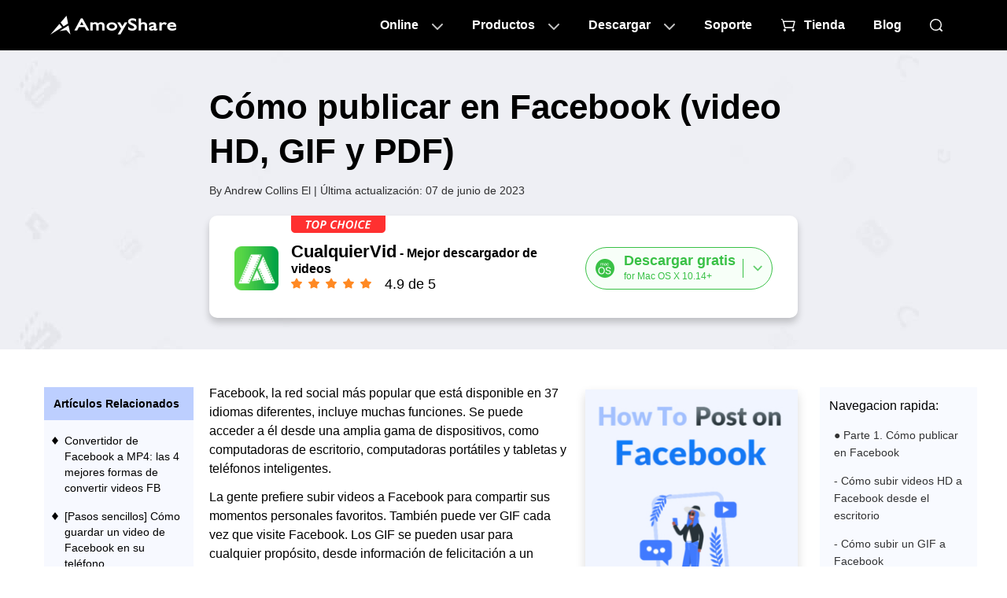

--- FILE ---
content_type: text/html
request_url: https://es.amoyshare.com/blog/how-to-post-on-facebook.html
body_size: 14944
content:
<!DOCTYPE html><html lang="es"><head>
<meta charset="utf-8">
<meta http-equiv="Content-Security-Policy" content="upgrade-insecure-requests">
<meta name="viewport" content="width=device-width, initial-scale=1.0">
<link rel="profile" href="https://gmpg.org/xfn/11">
<link rel="pingback" href="https://word.amoyshare.com/xmlrpc.php">
<link rel="shortcut icon" href="https://www.amoyshare.com/favicon.ico">
<title>Cómo publicar en Facebook (video HD, GIF y PDF)</title>
<link rel="amphtml" href="https://es.amoyshare.com/blog/amp/how-to-post-on-facebook.html">
<meta name="robots" content="index, follow, max-image-preview:large, max-snippet:-1, max-video-preview:-1">

<meta name="description" content="Esta guía le mostrará cómo publicar en Facebook (video HD, GIF y PDF). También obtendrá una bonificación sobre cómo descargar videos de Facebook.">
<link rel="canonical" href="https://es.amoyshare.com/blog/how-to-post-on-facebook.html">
<meta property="og:locale" content="en_US">
<meta property="og:type" content="article">
<meta property="og:title" content="Cómo publicar en Facebook (video HD, GIF y PDF)">
<meta property="og:description" content="Esta guía le mostrará cómo publicar en Facebook (video HD, GIF y PDF). También obtendrá una bonificación sobre cómo descargar videos de Facebook.">
<meta property="og:url" content="https://es.amoyshare.com/blog/how-to-post-on-facebook.html">
<meta property="og:site_name" content="AmoyShare">
<meta property="article:publisher" content="https://www.facebook.com/amoyshare">
<meta property="article:published_time" content="2022-01-13T09:05:55+00:00">
<meta property="article:modified_time" content="2023-06-07T05:11:38+00:00">
<meta property="og:image" content="https://word.amoyshare.com/wp-content/uploads/2021/01/how-to-post-on-facebook-03.jpg">
<meta property="og:image:width" content="1200">
<meta property="og:image:height" content="628">
<meta property="og:image:type" content="image/jpeg">
<meta name="author" content="Andrew Collins">
<meta name="twitter:card" content="summary_large_image">
<meta name="twitter:image" content="https://word.amoyshare.com/wp-content/uploads/2021/01/how-to-post-on-facebook-03.jpg">
<meta name="twitter:creator" content="@amoyshare">
<meta name="twitter:site" content="@amoyshare">
<meta name="twitter:label1" content="Escrito por">
<meta name="twitter:data1" content="Andrew Collins">
<meta name="twitter:label2" content="Est. tiempo de leer">
<meta name="twitter:data2" content="5 minutos">

<script type="59b64ea06b94afc5777b684e-text/javascript">
window._wpemojiSettings = {"baseUrl":"https:\/\/s.w.org\/images\/core\/emoji\/14.0.0\/72x72\/","ext":".png","svgUrl":"https:\/\/s.w.org\/images\/core\/emoji\/14.0.0\/svg\/","svgExt":".svg","source":{"concatemoji":"http:\/\/word.amoyshare.com\/wp-includes\/js\/wp-emoji-release.min.js?ver=6.0.5"}};
/*! This file is auto-generated */
!function(e,a,t){var n,r,o,i=a.createElement("canvas"),p=i.getContext&&i.getContext("2d");function s(e,t){var a=String.fromCharCode,e=(p.clearRect(0,0,i.width,i.height),p.fillText(a.apply(this,e),0,0),i.toDataURL());return p.clearRect(0,0,i.width,i.height),p.fillText(a.apply(this,t),0,0),e===i.toDataURL()}function c(e){var t=a.createElement("script");t.src=e,t.defer=t.type="text/javascript",a.getElementsByTagName("head")[0].appendChild(t)}for(o=Array("flag","emoji"),t.supports={everything:!0,everythingExceptFlag:!0},r=0;r<o.length;r++)t.supports[o[r]]=function(e){if(!p||!p.fillText)return!1;switch(p.textBaseline="top",p.font="600 32px Arial",e){case"flag":return s([127987,65039,8205,9895,65039],[127987,65039,8203,9895,65039])?!1:!s([55356,56826,55356,56819],[55356,56826,8203,55356,56819])&&!s([55356,57332,56128,56423,56128,56418,56128,56421,56128,56430,56128,56423,56128,56447],[55356,57332,8203,56128,56423,8203,56128,56418,8203,56128,56421,8203,56128,56430,8203,56128,56423,8203,56128,56447]);case"emoji":return!s([129777,127995,8205,129778,127999],[129777,127995,8203,129778,127999])}return!1}(o[r]),t.supports.everything=t.supports.everything&&t.supports[o[r]],"flag"!==o[r]&&(t.supports.everythingExceptFlag=t.supports.everythingExceptFlag&&t.supports[o[r]]);t.supports.everythingExceptFlag=t.supports.everythingExceptFlag&&!t.supports.flag,t.DOMReady=!1,t.readyCallback=function(){t.DOMReady=!0},t.supports.everything||(n=function(){t.readyCallback()},a.addEventListener?(a.addEventListener("DOMContentLoaded",n,!1),e.addEventListener("load",n,!1)):(e.attachEvent("onload",n),a.attachEvent("onreadystatechange",function(){"complete"===a.readyState&&t.readyCallback()})),(e=t.source||{}).concatemoji?c(e.concatemoji):e.wpemoji&&e.twemoji&&(c(e.twemoji),c(e.wpemoji)))}(window,document,window._wpemojiSettings);
</script>
<style type="text/css">
img.wp-smiley,
img.emoji {
	display: inline !important;
	border: none !important;
	box-shadow: none !important;
	height: 1em !important;
	width: 1em !important;
	margin: 0 0.07em !important;
	vertical-align: -0.1em !important;
	background: none !important;
	padding: 0 !important;
}
</style>
<link rel="stylesheet" id="wp-block-library-css" href="https://word.amoyshare.com/wp-includes/css/dist/block-library/style.min.css?ver=6.0.5" type="text/css" media="all">
<style id="wp-block-library-theme-inline-css" type="text/css">
.wp-block-audio figcaption{color:#555;font-size:13px;text-align:center}.is-dark-theme .wp-block-audio figcaption{color:hsla(0,0%,100%,.65)}.wp-block-code{border:1px solid #ccc;border-radius:4px;font-family:Menlo,Consolas,monaco,monospace;padding:.8em 1em}.wp-block-embed figcaption{color:#555;font-size:13px;text-align:center}.is-dark-theme .wp-block-embed figcaption{color:hsla(0,0%,100%,.65)}.blocks-gallery-caption{color:#555;font-size:13px;text-align:center}.is-dark-theme .blocks-gallery-caption{color:hsla(0,0%,100%,.65)}.wp-block-image figcaption{color:#555;font-size:13px;text-align:center}.is-dark-theme .wp-block-image figcaption{color:hsla(0,0%,100%,.65)}.wp-block-pullquote{border-top:4px solid;border-bottom:4px solid;margin-bottom:1.75em;color:currentColor}.wp-block-pullquote__citation,.wp-block-pullquote cite,.wp-block-pullquote footer{color:currentColor;text-transform:uppercase;font-size:.8125em;font-style:normal}.wp-block-quote{border-left:.25em solid;margin:0 0 1.75em;padding-left:1em}.wp-block-quote cite,.wp-block-quote footer{color:currentColor;font-size:.8125em;position:relative;font-style:normal}.wp-block-quote.has-text-align-right{border-left:none;border-right:.25em solid;padding-left:0;padding-right:1em}.wp-block-quote.has-text-align-center{border:none;padding-left:0}.wp-block-quote.is-large,.wp-block-quote.is-style-large,.wp-block-quote.is-style-plain{border:none}.wp-block-search .wp-block-search__label{font-weight:700}:where(.wp-block-group.has-background){padding:1.25em 2.375em}.wp-block-separator.has-css-opacity{opacity:.4}.wp-block-separator{border:none;border-bottom:2px solid;margin-left:auto;margin-right:auto}.wp-block-separator.has-alpha-channel-opacity{opacity:1}.wp-block-separator:not(.is-style-wide):not(.is-style-dots){width:100px}.wp-block-separator.has-background:not(.is-style-dots){border-bottom:none;height:1px}.wp-block-separator.has-background:not(.is-style-wide):not(.is-style-dots){height:2px}.wp-block-table thead{border-bottom:3px solid}.wp-block-table tfoot{border-top:3px solid}.wp-block-table td,.wp-block-table th{padding:.5em;border:1px solid;word-break:normal}.wp-block-table figcaption{color:#555;font-size:13px;text-align:center}.is-dark-theme .wp-block-table figcaption{color:hsla(0,0%,100%,.65)}.wp-block-video figcaption{color:#555;font-size:13px;text-align:center}.is-dark-theme .wp-block-video figcaption{color:hsla(0,0%,100%,.65)}.wp-block-template-part.has-background{padding:1.25em 2.375em;margin-top:0;margin-bottom:0}
</style>
<link rel="stylesheet" id="ugb-style-css-v2-css" href="https://word.amoyshare.com/wp-content/plugins/stackable-ultimate-gutenberg-blocks/dist/deprecated/frontend_blocks_deprecated_v2.css?ver=3.9.0" type="text/css" media="all">
<style id="ugb-style-css-v2-inline-css" type="text/css">
:root {--stk-block-width-default-detected: 640px;}
:root {
			--content-width: 640px;
		}
</style>
<style id="global-styles-inline-css" type="text/css">
body{--wp--preset--color--black: #000;--wp--preset--color--cyan-bluish-gray: #abb8c3;--wp--preset--color--white: #fff;--wp--preset--color--pale-pink: #f78da7;--wp--preset--color--vivid-red: #cf2e2e;--wp--preset--color--luminous-vivid-orange: #ff6900;--wp--preset--color--luminous-vivid-amber: #fcb900;--wp--preset--color--light-green-cyan: #7bdcb5;--wp--preset--color--vivid-green-cyan: #00d084;--wp--preset--color--pale-cyan-blue: #8ed1fc;--wp--preset--color--vivid-cyan-blue: #0693e3;--wp--preset--color--vivid-purple: #9b51e0;--wp--preset--color--blue: #0066cc;--wp--preset--color--medium-gray: #666;--wp--preset--color--light-gray: #f1f1f1;--wp--preset--gradient--vivid-cyan-blue-to-vivid-purple: linear-gradient(135deg,rgba(6,147,227,1) 0%,rgb(155,81,224) 100%);--wp--preset--gradient--light-green-cyan-to-vivid-green-cyan: linear-gradient(135deg,rgb(122,220,180) 0%,rgb(0,208,130) 100%);--wp--preset--gradient--luminous-vivid-amber-to-luminous-vivid-orange: linear-gradient(135deg,rgba(252,185,0,1) 0%,rgba(255,105,0,1) 100%);--wp--preset--gradient--luminous-vivid-orange-to-vivid-red: linear-gradient(135deg,rgba(255,105,0,1) 0%,rgb(207,46,46) 100%);--wp--preset--gradient--very-light-gray-to-cyan-bluish-gray: linear-gradient(135deg,rgb(238,238,238) 0%,rgb(169,184,195) 100%);--wp--preset--gradient--cool-to-warm-spectrum: linear-gradient(135deg,rgb(74,234,220) 0%,rgb(151,120,209) 20%,rgb(207,42,186) 40%,rgb(238,44,130) 60%,rgb(251,105,98) 80%,rgb(254,248,76) 100%);--wp--preset--gradient--blush-light-purple: linear-gradient(135deg,rgb(255,206,236) 0%,rgb(152,150,240) 100%);--wp--preset--gradient--blush-bordeaux: linear-gradient(135deg,rgb(254,205,165) 0%,rgb(254,45,45) 50%,rgb(107,0,62) 100%);--wp--preset--gradient--luminous-dusk: linear-gradient(135deg,rgb(255,203,112) 0%,rgb(199,81,192) 50%,rgb(65,88,208) 100%);--wp--preset--gradient--pale-ocean: linear-gradient(135deg,rgb(255,245,203) 0%,rgb(182,227,212) 50%,rgb(51,167,181) 100%);--wp--preset--gradient--electric-grass: linear-gradient(135deg,rgb(202,248,128) 0%,rgb(113,206,126) 100%);--wp--preset--gradient--midnight: linear-gradient(135deg,rgb(2,3,129) 0%,rgb(40,116,252) 100%);--wp--preset--duotone--dark-grayscale: url('#wp-duotone-dark-grayscale');--wp--preset--duotone--grayscale: url('#wp-duotone-grayscale');--wp--preset--duotone--purple-yellow: url('#wp-duotone-purple-yellow');--wp--preset--duotone--blue-red: url('#wp-duotone-blue-red');--wp--preset--duotone--midnight: url('#wp-duotone-midnight');--wp--preset--duotone--magenta-yellow: url('#wp-duotone-magenta-yellow');--wp--preset--duotone--purple-green: url('#wp-duotone-purple-green');--wp--preset--duotone--blue-orange: url('#wp-duotone-blue-orange');--wp--preset--font-size--small: 13px;--wp--preset--font-size--medium: 20px;--wp--preset--font-size--large: 36px;--wp--preset--font-size--x-large: 42px;}.has-black-color{color: var(--wp--preset--color--black) !important;}.has-cyan-bluish-gray-color{color: var(--wp--preset--color--cyan-bluish-gray) !important;}.has-white-color{color: var(--wp--preset--color--white) !important;}.has-pale-pink-color{color: var(--wp--preset--color--pale-pink) !important;}.has-vivid-red-color{color: var(--wp--preset--color--vivid-red) !important;}.has-luminous-vivid-orange-color{color: var(--wp--preset--color--luminous-vivid-orange) !important;}.has-luminous-vivid-amber-color{color: var(--wp--preset--color--luminous-vivid-amber) !important;}.has-light-green-cyan-color{color: var(--wp--preset--color--light-green-cyan) !important;}.has-vivid-green-cyan-color{color: var(--wp--preset--color--vivid-green-cyan) !important;}.has-pale-cyan-blue-color{color: var(--wp--preset--color--pale-cyan-blue) !important;}.has-vivid-cyan-blue-color{color: var(--wp--preset--color--vivid-cyan-blue) !important;}.has-vivid-purple-color{color: var(--wp--preset--color--vivid-purple) !important;}.has-black-background-color{background-color: var(--wp--preset--color--black) !important;}.has-cyan-bluish-gray-background-color{background-color: var(--wp--preset--color--cyan-bluish-gray) !important;}.has-white-background-color{background-color: var(--wp--preset--color--white) !important;}.has-pale-pink-background-color{background-color: var(--wp--preset--color--pale-pink) !important;}.has-vivid-red-background-color{background-color: var(--wp--preset--color--vivid-red) !important;}.has-luminous-vivid-orange-background-color{background-color: var(--wp--preset--color--luminous-vivid-orange) !important;}.has-luminous-vivid-amber-background-color{background-color: var(--wp--preset--color--luminous-vivid-amber) !important;}.has-light-green-cyan-background-color{background-color: var(--wp--preset--color--light-green-cyan) !important;}.has-vivid-green-cyan-background-color{background-color: var(--wp--preset--color--vivid-green-cyan) !important;}.has-pale-cyan-blue-background-color{background-color: var(--wp--preset--color--pale-cyan-blue) !important;}.has-vivid-cyan-blue-background-color{background-color: var(--wp--preset--color--vivid-cyan-blue) !important;}.has-vivid-purple-background-color{background-color: var(--wp--preset--color--vivid-purple) !important;}.has-black-border-color{border-color: var(--wp--preset--color--black) !important;}.has-cyan-bluish-gray-border-color{border-color: var(--wp--preset--color--cyan-bluish-gray) !important;}.has-white-border-color{border-color: var(--wp--preset--color--white) !important;}.has-pale-pink-border-color{border-color: var(--wp--preset--color--pale-pink) !important;}.has-vivid-red-border-color{border-color: var(--wp--preset--color--vivid-red) !important;}.has-luminous-vivid-orange-border-color{border-color: var(--wp--preset--color--luminous-vivid-orange) !important;}.has-luminous-vivid-amber-border-color{border-color: var(--wp--preset--color--luminous-vivid-amber) !important;}.has-light-green-cyan-border-color{border-color: var(--wp--preset--color--light-green-cyan) !important;}.has-vivid-green-cyan-border-color{border-color: var(--wp--preset--color--vivid-green-cyan) !important;}.has-pale-cyan-blue-border-color{border-color: var(--wp--preset--color--pale-cyan-blue) !important;}.has-vivid-cyan-blue-border-color{border-color: var(--wp--preset--color--vivid-cyan-blue) !important;}.has-vivid-purple-border-color{border-color: var(--wp--preset--color--vivid-purple) !important;}.has-vivid-cyan-blue-to-vivid-purple-gradient-background{background: var(--wp--preset--gradient--vivid-cyan-blue-to-vivid-purple) !important;}.has-light-green-cyan-to-vivid-green-cyan-gradient-background{background: var(--wp--preset--gradient--light-green-cyan-to-vivid-green-cyan) !important;}.has-luminous-vivid-amber-to-luminous-vivid-orange-gradient-background{background: var(--wp--preset--gradient--luminous-vivid-amber-to-luminous-vivid-orange) !important;}.has-luminous-vivid-orange-to-vivid-red-gradient-background{background: var(--wp--preset--gradient--luminous-vivid-orange-to-vivid-red) !important;}.has-very-light-gray-to-cyan-bluish-gray-gradient-background{background: var(--wp--preset--gradient--very-light-gray-to-cyan-bluish-gray) !important;}.has-cool-to-warm-spectrum-gradient-background{background: var(--wp--preset--gradient--cool-to-warm-spectrum) !important;}.has-blush-light-purple-gradient-background{background: var(--wp--preset--gradient--blush-light-purple) !important;}.has-blush-bordeaux-gradient-background{background: var(--wp--preset--gradient--blush-bordeaux) !important;}.has-luminous-dusk-gradient-background{background: var(--wp--preset--gradient--luminous-dusk) !important;}.has-pale-ocean-gradient-background{background: var(--wp--preset--gradient--pale-ocean) !important;}.has-electric-grass-gradient-background{background: var(--wp--preset--gradient--electric-grass) !important;}.has-midnight-gradient-background{background: var(--wp--preset--gradient--midnight) !important;}.has-small-font-size{font-size: var(--wp--preset--font-size--small) !important;}.has-medium-font-size{font-size: var(--wp--preset--font-size--medium) !important;}.has-large-font-size{font-size: var(--wp--preset--font-size--large) !important;}.has-x-large-font-size{font-size: var(--wp--preset--font-size--x-large) !important;}
</style>
<link rel="stylesheet" id="my-theme-header-styles-css" href="https://www.amoyshare.com/asset/common/header/css/index.css?ver=202306151973889" type="text/css" media="">
<link rel="stylesheet" id="my-theme-footer-styles-css" href="https://www.amoyshare.com/asset/common/footer/css/index.css?ver=202306151973889" type="text/css" media="">
<link rel="stylesheet" id="my-theme-article1-styles-css" href="https://www.amoyshare.com/asset/article1/css/index.css?ver=202306151973889" type="text/css" media="">
<link rel="stylesheet" id="twentyten-block-style-css" href="https://word.amoyshare.com/wp-content/themes/twentyten/blocks.css?ver=20181218" type="text/css" media="all">
<script type="59b64ea06b94afc5777b684e-text/javascript" id="ugb-block-frontend-js-v2-js-extra">
/* <![CDATA[ */
var stackable = {"restUrl":"https:\/\/word.amoyshare.com\/wp-json\/"};
/* ]]> */
</script>
<script type="59b64ea06b94afc5777b684e-text/javascript" src="https://word.amoyshare.com/wp-content/plugins/stackable-ultimate-gutenberg-blocks/dist/deprecated/frontend_blocks_deprecated_v2.js?ver=3.9.0" id="ugb-block-frontend-js-v2-js"></script>
<link rel="dns-prefetch" href="https://www.googletagmanager.com/">
<script type="59b64ea06b94afc5777b684e-text/javascript">
        (function(w, d, s, l, i) {
            w[l] = w[l] || [];
            w[l].push({
                'gtm.start': new Date().getTime(),
                event: 'gtm.js'
            });
            var f = d.getElementsByTagName(s)[0],
                j = d.createElement(s),
                dl = l != 'dataLayer' ? '&l=' + l : '';
            j.async = true;
            j.src =
                'https://www.googletagmanager.com/gtm.js?id=' + i + dl;
            f.parentNode.insertBefore(j, f);
        })(window, document, 'script', 'dataLayer', 'GTM-N75VBX4');
    </script>
<script type="application/ld+json">{"@context":"https:\/\/schema.org","@type":"Article","headline":"Cómo publicar en Facebook (video HD, GIF y PDF)","image":["https:\/\/word.amoyshare.com\/wp-content\/uploads\/2021\/01\/how-to-post-on-facebook-03.jpg"],"datePublished":"2022-01-13T17:05:55+08:00","dateModified":"2023-06-07T13:11:38+08:00"}</script>
<script type="application/ld+json">{"@context":"https:\/\/schema.org","@type":"BreadcrumbList","itemListElement":[{"@type":"ListItem","position":1,"name":"AmoyShare","item":"https:\/\/es.amoyshare.com\/"},{"@type":"ListItem","position":2,"name":"CualquierVid","item":"https:\/\/es.amoyshare.com\/anyvid-video-downloader\/"},{"@type":"ListItem","position":3,"name":"Facebook Video Downloader","item":"https:\/\/es.amoyshare.com\/facebook-video-downloader\/"}]}</script> <script type="application/ld+json">{"@context":"https:\/\/schema.org","@type":"FAQPage","mainEntity":[{"@type":"Question","name":"¿Cómo subir un video a Facebook?","acceptedAnswer":{"@type":"Answer","text":"Simplemente elija la opción Video cuando esté haciendo su publicación, comentario o mensaje, y seleccione el archivo de video en su navegador de archivos. Tenga cuidado de que su video sea más corto ya que la duración del tamaño puede afectar la calidad del video. Además, asegúrese de que los videos deben ser de menos de 120 minutos y el tamaño debe ser de 4GB o menos."}},{"@type":"Question","name":"¿Cuál es el mejor momento para publicar en Facebook?","acceptedAnswer":{"@type":"Answer","text":"Como muestra el estudio de Buffer, el mejor horario es de 1:3 a 18:XNUMX horas durante los días laborables y los sábados. Las tasas de participación son un XNUMX% más altas los jueves y viernes."}},{"@type":"Question","name":"¿No puedes subir el video a Facebook?","acceptedAnswer":{"@type":"Answer","text":"Si no puede subir su video, verifique:<br>Facebook recomienda videos en MP4 o MOV. Puede cambiar el formato con su software de video. La duración y el tamaño del video de Facebook. La duración máxima es de 240 minutos y el tamaño máximo de archivo es de 4.0 GB.<br>Asegúrese de estar utilizando la última versión de su navegador.<br>Asegúrese de tener una conexión de red sólida.<br>Atención: subir el mismo video más de una vez no ayudará. Aún puede usar Internet mientras se agrega."}}]}</script>
</head>
<body class="post-template-default single single-post postid-10897 single-format-standard">

<noscript>
        <iframe src="https://www.googletagmanager.com/ns.html?id=GTM-N75VBX4" height="0" width="0" style="display:none;visibility:hidden"></iframe>
    </noscript>

<svg xmlns="http://www.w3.org/2000/svg" viewBox="0 0 0 0" width="0" height="0" focusable="false" role="none" style="visibility: hidden; position: absolute; left: -9999px; overflow: hidden;"><defs><filter id="wp-duotone-dark-grayscale"><feColorMatrix color-interpolation-filters="sRGB" type="matrix" values=" .299 .587 .114 0 0 .299 .587 .114 0 0 .299 .587 .114 0 0 .299 .587 .114 0 0 "></feColorMatrix><feComponentTransfer color-interpolation-filters="sRGB"><feFuncR type="table" tableValues="0 0.49803921568627"></feFuncR><feFuncG type="table" tableValues="0 0.49803921568627"></feFuncG><feFuncB type="table" tableValues="0 0.49803921568627"></feFuncB><feFuncA type="table" tableValues="1 1"></feFuncA></feComponentTransfer><feComposite in2="SourceGraphic" operator="in"></feComposite></filter></defs></svg><svg xmlns="http://www.w3.org/2000/svg" viewBox="0 0 0 0" width="0" height="0" focusable="false" role="none" style="visibility: hidden; position: absolute; left: -9999px; overflow: hidden;"><defs><filter id="wp-duotone-grayscale"><feColorMatrix color-interpolation-filters="sRGB" type="matrix" values=" .299 .587 .114 0 0 .299 .587 .114 0 0 .299 .587 .114 0 0 .299 .587 .114 0 0 "></feColorMatrix><feComponentTransfer color-interpolation-filters="sRGB"><feFuncR type="table" tableValues="0 1"></feFuncR><feFuncG type="table" tableValues="0 1"></feFuncG><feFuncB type="table" tableValues="0 1"></feFuncB><feFuncA type="table" tableValues="1 1"></feFuncA></feComponentTransfer><feComposite in2="SourceGraphic" operator="in"></feComposite></filter></defs></svg><svg xmlns="http://www.w3.org/2000/svg" viewBox="0 0 0 0" width="0" height="0" focusable="false" role="none" style="visibility: hidden; position: absolute; left: -9999px; overflow: hidden;"><defs><filter id="wp-duotone-purple-yellow"><feColorMatrix color-interpolation-filters="sRGB" type="matrix" values=" .299 .587 .114 0 0 .299 .587 .114 0 0 .299 .587 .114 0 0 .299 .587 .114 0 0 "></feColorMatrix><feComponentTransfer color-interpolation-filters="sRGB"><feFuncR type="table" tableValues="0.54901960784314 0.98823529411765"></feFuncR><feFuncG type="table" tableValues="0 1"></feFuncG><feFuncB type="table" tableValues="0.71764705882353 0.25490196078431"></feFuncB><feFuncA type="table" tableValues="1 1"></feFuncA></feComponentTransfer><feComposite in2="SourceGraphic" operator="in"></feComposite></filter></defs></svg><svg xmlns="http://www.w3.org/2000/svg" viewBox="0 0 0 0" width="0" height="0" focusable="false" role="none" style="visibility: hidden; position: absolute; left: -9999px; overflow: hidden;"><defs><filter id="wp-duotone-blue-red"><feColorMatrix color-interpolation-filters="sRGB" type="matrix" values=" .299 .587 .114 0 0 .299 .587 .114 0 0 .299 .587 .114 0 0 .299 .587 .114 0 0 "></feColorMatrix><feComponentTransfer color-interpolation-filters="sRGB"><feFuncR type="table" tableValues="0 1"></feFuncR><feFuncG type="table" tableValues="0 0.27843137254902"></feFuncG><feFuncB type="table" tableValues="0.5921568627451 0.27843137254902"></feFuncB><feFuncA type="table" tableValues="1 1"></feFuncA></feComponentTransfer><feComposite in2="SourceGraphic" operator="in"></feComposite></filter></defs></svg><svg xmlns="http://www.w3.org/2000/svg" viewBox="0 0 0 0" width="0" height="0" focusable="false" role="none" style="visibility: hidden; position: absolute; left: -9999px; overflow: hidden;"><defs><filter id="wp-duotone-midnight"><feColorMatrix color-interpolation-filters="sRGB" type="matrix" values=" .299 .587 .114 0 0 .299 .587 .114 0 0 .299 .587 .114 0 0 .299 .587 .114 0 0 "></feColorMatrix><feComponentTransfer color-interpolation-filters="sRGB"><feFuncR type="table" tableValues="0 0"></feFuncR><feFuncG type="table" tableValues="0 0.64705882352941"></feFuncG><feFuncB type="table" tableValues="0 1"></feFuncB><feFuncA type="table" tableValues="1 1"></feFuncA></feComponentTransfer><feComposite in2="SourceGraphic" operator="in"></feComposite></filter></defs></svg><svg xmlns="http://www.w3.org/2000/svg" viewBox="0 0 0 0" width="0" height="0" focusable="false" role="none" style="visibility: hidden; position: absolute; left: -9999px; overflow: hidden;"><defs><filter id="wp-duotone-magenta-yellow"><feColorMatrix color-interpolation-filters="sRGB" type="matrix" values=" .299 .587 .114 0 0 .299 .587 .114 0 0 .299 .587 .114 0 0 .299 .587 .114 0 0 "></feColorMatrix><feComponentTransfer color-interpolation-filters="sRGB"><feFuncR type="table" tableValues="0.78039215686275 1"></feFuncR><feFuncG type="table" tableValues="0 0.94901960784314"></feFuncG><feFuncB type="table" tableValues="0.35294117647059 0.47058823529412"></feFuncB><feFuncA type="table" tableValues="1 1"></feFuncA></feComponentTransfer><feComposite in2="SourceGraphic" operator="in"></feComposite></filter></defs></svg><svg xmlns="http://www.w3.org/2000/svg" viewBox="0 0 0 0" width="0" height="0" focusable="false" role="none" style="visibility: hidden; position: absolute; left: -9999px; overflow: hidden;"><defs><filter id="wp-duotone-purple-green"><feColorMatrix color-interpolation-filters="sRGB" type="matrix" values=" .299 .587 .114 0 0 .299 .587 .114 0 0 .299 .587 .114 0 0 .299 .587 .114 0 0 "></feColorMatrix><feComponentTransfer color-interpolation-filters="sRGB"><feFuncR type="table" tableValues="0.65098039215686 0.40392156862745"></feFuncR><feFuncG type="table" tableValues="0 1"></feFuncG><feFuncB type="table" tableValues="0.44705882352941 0.4"></feFuncB><feFuncA type="table" tableValues="1 1"></feFuncA></feComponentTransfer><feComposite in2="SourceGraphic" operator="in"></feComposite></filter></defs></svg><svg xmlns="http://www.w3.org/2000/svg" viewBox="0 0 0 0" width="0" height="0" focusable="false" role="none" style="visibility: hidden; position: absolute; left: -9999px; overflow: hidden;"><defs><filter id="wp-duotone-blue-orange"><feColorMatrix color-interpolation-filters="sRGB" type="matrix" values=" .299 .587 .114 0 0 .299 .587 .114 0 0 .299 .587 .114 0 0 .299 .587 .114 0 0 "></feColorMatrix><feComponentTransfer color-interpolation-filters="sRGB"><feFuncR type="table" tableValues="0.098039215686275 1"></feFuncR><feFuncG type="table" tableValues="0 0.66274509803922"></feFuncG><feFuncB type="table" tableValues="0.84705882352941 0.41960784313725"></feFuncB><feFuncA type="table" tableValues="1 1"></feFuncA></feComponentTransfer><feComposite in2="SourceGraphic" operator="in"></feComposite></filter></defs></svg>
<script type="59b64ea06b94afc5777b684e-text/javascript" src='https://platform-api.sharethis.com/js/sharethis.js#property=666abf25f75dab0019adea63&product=sticky-share-buttons' async='async'></script>
<header class="header" data-tracker-product="All">
  <div class="header-box" data-element="headerBox">
    <div class="wrapper">
      <div class="logo">
        <a href="/index/" class="g-hide-text">AmoyShare Página de inicio</a>
      </div>
      <nav class="nav" data-element="pcNav">
        <ul class="m-nav">
          <li class="item0">
            <a href="javascript:;" data-handle="openBox">Online</a>
            <div class="content">
              <div class="pc-online">
                <div class="titles" data-handle="headerProductTab">
                  <ul>
                    <li class="cur">Removedor de fondo<span class="ai">AI</span></li>
                    <li>Convertidor de archivos</li>
                    <li>Compresor de archivos</li>
                  </ul>
                </div>
                <div class="cells">
                  <div class="cell cur">
                    <div class="title">
                      <a href="javascript:;" class="product-name">Removedor de fondo</a>
                    </div>
                    <div class="side-box">
                      <ul>
                        <li>
                          <a href="/background-remover/remove-background-from-image/?td=header">Eliminador de fondo de imagen<em></em></a>
                        </li>
                        <li>
                          <a href="/background-remover/background-changer/?td=header">Cambiador de fondo<em></em></a>
                        </li>
                        <li>
                          <a href="/background-remover/transparent-background-maker/?td=header">Creador de fondo transparente<em class="new"></em></a>
                        </li>
                        <li>
                          <a href="/background-remover/signature-from-picture/?td=header">Firma de la imagen</a>
                        </li>
                        <li>
                          <a href="/background-remover/png-maker/?td=header">Creador de PNG</a>
                        </li>
                        <li>
                          <a href="/background-remover/make-logo-transparent/?td=header">Hacer que el logotipo sea transparente</a>
                        </li>
                      </ul>
                    </div>
                  </div>
                  <div class="cell">
                    <div class="title">
                      <a href="javascript:;" class="product-name">Convertidor de archivos</a>
                    </div>
                    <div class="side-box">
                      <ul>
                        <li>
                          <a href="/video-converter/online-video-converter/?td=header">Video Converter<em></em></a>
                        </li>
                        <li>
                          <a href="/audio-converter/mp3-converter/?td=header">MP3 Convertidor<em></em></a>
                        </li>
                        <li>
                          <a href="/audio-converter/?td=header">Audio Converter</a>
                        </li>
                        <li>
                          <a href="/video-converter/mp4-converter/?td=header">MP4 Convertidor</a>
                        </li>
                        <li>
                          <a href="/image-converter/?td=header">Convertidor de imagen</a>
                        </li>
                        <li>
                          <a href="/video-converter/video-to-gif/?td=header">Vídeo a GIF<em class="new"></em></a>
                        </li>
                      </ul>
                    </div>
                  </div>

                  <div class="cell">
                    <div class="title">
                      <a href="javascript:;" class="product-name">Compresor de archivos</a>
                    </div>
                    <div class="side-box">
                      <ul>
                        <li>
                          <a href="/video-compressor/?td=header">Compresor de vídeo<em></em></a>
                        </li>
                        <li>
                          <a href="/video-compressor/compress-mp4/?td=header">MP4  Compresor<em></em></a>
                        </li>
                        <li>
                          <a href="/audio-compressor/?td=header">Compresor de audio</a>
                        </li>
                        <li>
                          <a href="/image-compressor/png-compressor/?td=header">Compresor PNG</a>
                        </li>
                        <li>
                          <a href="/image-compressor/?td=header">Image Compressor</a>
                        </li>
                        <li>
                          <a href="/image-compressor/gif-compressor/?td=header">Compresor GIF<em class="new"></em></a>
                        </li>
                      </ul>
                    </div>
                  </div>
                </div>
              </div>
            </div>
          </li>
          <li class="item1">
            <a href="javascript:;" data-handle="openBox">Productos</a>
            <div class="content">
              <div class="pc-online">
                <div class="cells">
                  <div class="cell cutout">
                    <a href="/background-remover/?td=header">
                      <dl>
                        <dt>Removedor de fondo<em class="ai"></em></dt>
                        <dd>Creador de imágenes transparentes</dd>
                      </dl>
                    </a>
                  </div>
                  <div class="cell converter">
                    <a href="/video-converter/?td=header" data-tag="videoConverterHeader">
                      <dl>
                        <dt>Video Converter<em></em></dt>
                        <dd>Conversión de formato rápida</dd>
                      </dl>
                    </a>
                  </div>
                  <div class="cell id3">
                    <a href="/id3genius/?td=header" data-tag="videoid3Header">
                      <dl>
                        <dt>Editor de etiquetas ID3</dt>
                        <dd>Gestión de etiquetas de música</dd>
                      </dl>
                    </a>
                  </div>
                  <div class="cell tuneber">
                    <a href="/tuneber/?td=header" data-tag="videoTuneberHeader">
                      <dl>
                        <dt>Audio Converter</dt>
                        <dd>Edición de audio inteligente</dd>
                      </dl>
                    </a>
                  </div>
                  <div class="cell anyvibe">
                    <a href="/anyvibe/?td=header" data-tag="videoAnyvibeHeader">
                      <dl>
                        <dt>Potenciador de audio</dt>
                        <dd>Mejorar el sonido con nitidez</dd>
                      </dl>
                    </a>
                  </div>
                  <div class="cell editor">
                    <a href="/video-editor/?td=header" data-tag="videoEditorHeader">
                      <dl>
                        <dt>Editor de vídeo</dt>
                        <dd>Fácil edición de video</dd>
                      </dl>
                    </a>
                  </div>
                </div>
                <p class="gt-block header-btn"><a href="/download-center/?td=header">VER TODOS LOS PRODUCTOS</a></p>
                <p class="gt-block header-btn"><a href="/education/?td=header">Para educacion</a></p>
              </div>
            </div>
          </li>
          <li class="item2">
            <a href="javascript:;" data-handle="openBox">Descargar</a>
            <div class="content">
              <div class="pc-online">
                <div class="device" data-handle="deviceTab">
                  <span class="win cur"></span>
                  <span class="mac"></span>
                </div>
                <div class="cells">
                  <div class="cell">
                    <a href="/background-remover/?td=header" class="link-1" data-tag="anyeraser">
                      <dl>
                        <dt>Removedor de fondo</dt>
                        <dd class="icon">
                          <span class="win"></span>
                          <span class="mac"></span>
                        </dd>
                        <dd class="desc">Quitar el fondo de la imagen</dd>
                      </dl>
                    </a>
                    <p class="gt-block link-2"><a href="/background-remover/download-win/?td=header" data-dlb="header" data-handle="productDownload-header" data-product="anyeraser" data-element="downloadAnyeraser">Descargar</a></p>
                  </div>
                  <div class="cell videoConverter">
                    <a href="/video-converter/?td=header" class="link-1" data-tag="videoConverter">
                      <dl>
                        <dt>Video Converter</dt>
                        <dd class="icon">
                          <span class="win"></span>
                          <span class="mac"></span>
                        </dd>
                        <dd class="desc">Conversión fácil y rápida de cualquier tipo de formato de archivo.</dd>
                      </dl>
                    </a>
                    <p class="gt-block link-2"><a href="/video-converter/download-win/?td=header" data-dlb="header" data-handle="productDownload-header" data-product="converter" data-element="downloadConverter">Descargar</a></p>
                  </div>
                  <div class="cell id3genius">
                    <a href="/id3genius/?td=header" class="link-1" data-tag="id3genius">
                      <dl>
                        <dt>Editor de etiquetas ID3</dt>
                        <dd class="icon">
                          <span class="win"></span>
                          <span class="mac"></span>
                        </dd>
                        <dd class="desc">Etiqueta por lotes metadatos de música y edítalos con facilidad</dd>
                      </dl>
                    </a>
                    <p class="gt-block link-2"><a href="/id3genius/download-win/?td=header" data-dlb="header" data-handle="productDownload-header" data-product="id3genius" data-element="downloadId3">Descargar</a></p>
                  </div>
                  <div class="cell tuneber">
                    <a href="/tuneber/?td=header" class="link-1" data-tag="tuneber">
                      <dl>
                        <dt>Audio Converter</dt>
                        <dd class="icon">
                          <span class="win"></span>
                          <span class="mac"></span>
                        </dd>
                        <dd class="desc">Convierte, recorta, comprime y fusiona audio rápidamente</dd>
                      </dl>
                    </a>
                    <p class="gt-block link-2"><a href="/tuneber/download-win/?td=header" data-dlb="header" data-handle="productDownload-header" data-product="tuneber" data-element="downloadTuneber">Descargar</a></p>
                  </div>
                  <div class="cell anyvibe">
                    <a href="/anyvibe/?td=header" class="link-1" data-tag="anyvibe">
                      <dl>
                        <dt>Potenciador de audio</dt>
                        <dd class="icon">
                          <span class="win"></span>
                          <span class="mac"></span>
                        </dd>
                        <dd class="desc">Mejora el habla y la música desde cualquier formato de audio</dd>
                      </dl>
                    </a>
                    <p class="gt-block link-2"><a href="/anyvibe/download-win/?td=header" data-dlb="header" data-handle="productDownload-header" data-product="anyvibe" data-element="downloadAnyvibe">Descargar</a></p>
                  </div>
                  <div class="cell videoEditor">
                    <a href="/video-editor/?td=header" class="link-1" data-tag="videoEditor">
                      <dl>
                        <dt>Editor de vídeo</dt>
                        <dd class="icon">
                          <span class="win"></span>
                          <span class="mac"></span>
                        </dd>
                        <dd class="desc">El editor de video más sencillo sin curva de aprendizaje</dd>
                      </dl>
                    </a>
                    <p class="gt-block link-2"><a href="/video-editor/download-win/?td=header" data-dlb="header" data-handle="productDownload-header" data-product="editor" data-element="downloadEditor">Descargar</a></p>
                  </div>
                </div>
                <p class="gt-block header-btn"><a href="/download-center/?td=header">Ir al Centro de descargas</a></p>
              </div>
            </div>
          </li>
          <li class="item4">
            <a href="/help-center-3/">Soporte</a>
          </li>
          <li class="item3">
            <a href="/store/">Tienda</a>
          </li>
          <li class="item5">
            <a href="/blog/"> Blog</a>
          </li>
          <li class="item6">
            <a href="/search.html" data-handle="navSearch" class="g-hide-text"></a>
          </li>
        </ul>
        <a href="/promotion/sale-win.html" class="gifAd header-ad" id="gifAd"></a>
        <button class="mobile btn-menu g-hide-text" data-handle="btnMenu">menú </button>
      </nav>
    </div>
  </div>
  <script type="59b64ea06b94afc5777b684e-text/javascript">
    (function(w, d, s, l) {
    var f = d.getElementsByTagName(s)[0],
        j = d.createElement(s),
        dt = Date.now();
    v = '1.0.0';
    j.async = true;
    j.src =
        'https://anys.1010diy.com/tracker-lib/lib.iife.js?v=' + v;
    f.parentNode.insertBefore(j, f);
    })(window, document, 'script');
  </script>
</header>

<div id="main">
<div id="sectionArticle">
<div id="container">
<div id="content" role="main">
<section id="searchHeader">
<div class="section-header-container">
<h1>Cómo publicar en Facebook (video HD, GIF y PDF)</h1>
<p class="gt-block author-time">By <span>Andrew Collins</span> El | Última actualización: <span>07 de junio de 2023</span></p><div class="product-download-guide2" data-product="anyvid">
<div class="pd-left">
<p class="gt-block title"><span>CualquierVid</span><span> - Mejor descargador de videos</span></p>
<p class="gt-block desc"><span></span><span></span><span></span><span></span><span></span> 4.9 de 5</p>
 </div>
<div class="pd-right">
<div class="product-download">
<div class="product-download-wrap">
<a class="download" data-dlb="articleTitle" data-type="0" data-handle="productDownload">
<span class="text1">Descargar gratis</span>
<br>
<span class="text2">para Windows 10/8/7</span>
</a>
<div class="icon" data-handle="productSelect"></div>
</div>
<div class="product-download-tip" data-handle="productTip">
<ul>
<li data-type="0">para Windows 10/8/7</li>
<li data-type="1">para Mac OS X 14+</li>
<li data-type="2">para Android</li>
</ul>
</div>
</div>
</div>
</div>
</div>
<div id="sectionFixedHeader">
<div class="product-download-guide3" data-product="anyvid">
<div class="pd-left">
<p class="gt-block title"><span>CualquierVid</span><span> <span>-</span> Mejor descargador de videos</span></p>
<p class="gt-block desc"><span></span><span></span><span></span><span></span><span></span> 4.9 de 5</p>
</div>
<div class="pd-right">
<a data-dlb="articleHeader" href="https://www.amoyshare.info/download-software/anyvid-win.exe" data-handle="productDownload"><span>Gratuitamente la</span> Descargar</a>
</div>
</div>
</div>
</section>
<div id="post-10897" class="post-10897 post type-post status-publish format-standard has-post-thumbnail hentry category-facebook-video-download category-test1 tag-video">
<div id="sectionContent">
<div class="entry-content">
<p id="productName" data-productname="anyvid"></p>
<div class="wp-block-image side-img"><figure class="alignright size-large is-resized"><img src="https://www.amoyshare.com/uploads/2021/01/how-to-post-on-facebook-01.jpg" alt="Cómo publicar en Facebook" class="wp-image-10903" width="270" height="287" srcset="https://www.amoyshare.com/uploads/2021/01/how-to-post-on-facebook-01.jpg 500w, https://www.amoyshare.com/uploads/2021/01/how-to-post-on-facebook-01-281x300.jpg 281w" sizes="(max-width: 270px) 100vw, 270px"></figure></div>
<p>Facebook, la red social más popular que está disponible en 37 idiomas diferentes, incluye muchas funciones. Se puede acceder a él desde una amplia gama de dispositivos, como computadoras de escritorio, computadoras portátiles y tabletas y teléfonos inteligentes.</p>
<p>La gente prefiere subir videos a Facebook para compartir sus momentos personales favoritos. También puede ver GIF cada vez que visite Facebook. Los GIF se pueden usar para cualquier propósito, desde información de felicitación a un amigo hasta un comentario sarcástico debajo de una publicación de texto. Los PDF son una parte integral de la comunicación visual. Facebook permite a sus usuarios adjuntar y cargar archivos PDF en publicaciones.</p>
<p class="gt-block">Lo llevaré a publicar videos HD, GIF y PDF en Facebook en esta publicación. Además, me gustaría decirte <strong><a href="/facebook-video-downloader/">cómo descargar videos de Facebook</a></strong> también. Por lo tanto, no solo puede publicar en Facebook, sino también descargar desde él. </p>
<p>¿Cómo publicar en Facebook? ¡Vamos!</p>
<div class="wp-container-1 wp-block-group section-nav"><div class="wp-block-group__inner-container">
<p class="gt-block"><strong>CONTENIDO</strong></p>
<ul class="ul1"><li>Parte 1. <a href="#h2-1">Cómo publicar en Facebook</a>&nbsp;&nbsp;&nbsp;&nbsp;&nbsp;&nbsp;&nbsp;<ul><li><a href="#h3-1">Cómo cargar video HD a Facebook desde el escritorio</a>&nbsp;</li><li><a href="#h3-2">Cómo subir un GIF a Facebook</a>&nbsp;&nbsp;&nbsp;&nbsp;&nbsp;&nbsp;&nbsp;</li><li><a href="#h3-3">Cómo subir un PDF a Facebook&nbsp;</a>&nbsp;&nbsp;&nbsp;&nbsp;&nbsp;</li></ul></li><li>Parte 2. <a href="#h2-2">Descargar videos HD de Facebook&nbsp;</a>&nbsp;&nbsp;&nbsp;&nbsp;&nbsp;&nbsp;&nbsp;&nbsp;</li></ul>
</div></div>
<h2 id="h2-1">Parte 1. Cómo publicar en Facebook</h2>
<h3 id="h3-1">Cómo cargar video HD a Facebook desde el escritorio</h3>
<p>Para asegurarse de que sus videos sean de alta calidad, primero asegúrese de que su video sea un formato compatible:</p>
<p class="gt-block"><a href="https://www.facebook.com/business/help/1640701476174343/?ref=u2u" rel="nofollow">https://www.facebook.com/business/help/1640701476174343/?ref=u2u</a></p>
<p>● Acceda a Facebook en su navegador.</p>
<p>● Para cargar videos de mayor calidad, debe agregar videos de alta definición (HD). Tenga cuidado de que su video sea más corto ya que la duración del tamaño puede afectar la calidad del video. Asegúrese de que los videos deben ser de menos de 120 minutos y el tamaño debe ser de 4 GB o menos.</p>
<p>● Ahora, cargue.</p>
<h3 id="h3-2">Cómo subir un GIF a Facebook</h3>
<p>Publicar un GIF desde su dispositivo en Facebook es tan simple como compartir uno de la biblioteca de GIF de Facebook. Simplemente seleccione la opción "Foto / Video" cuando esté haciendo su publicación, comentario o mensaje, y seleccione el archivo GIF en su navegador de archivos.</p>
<h3 id="h3-3">Cómo subir un PDF a Facebook</h3>
<p>PDF es un formato de archivo importante. Los folletos, volantes, menús y boletines informativos se guardan comúnmente en formato .pdf.</p>
<p>Facebook permite a los usuarios adjuntar y cargar archivos PDF a las publicaciones, pero hay un problema: la función no está disponible en su página de perfil. En cambio, solo puede hacer que suceda en páginas y grupos comerciales.</p>
<p>Si desea cargar un PDF en una página comercial, Facebook lo tratará como el menú de un restaurante. Si está en una página de grupo de Facebook que acepta archivos PDF, puede cargarlos como lo hace con otro archivo o foto. Además, puede convertir un PDF en una imagen, que luego puede cargar en cualquier lugar de Facebook.</p>
<h2 id="h2-2">Parte 2. Descargar videos HD de Facebook</h2>
<p>Si no tiene claro cómo descargar videos HD de Facebook, siga leyendo el tutorial.</p>
<p>Hay una manera sencilla de hacerlo realidad porque solo necesita un descargador de videos de Facebook.</p>
<p class="gt-block"><a href="/anyvid-downloader/"><strong>CualquierVid</strong></a> es un descargador de videos de Facebook profesional para descargar videos en Facebook con una URL válida. Actualmente, AnyVid admite la descarga de videos de Facebook en <strong>Android</strong>, <strong>Windows</strong> y <strong>Mac</strong>.</p>
<div class="wp-block-image"><figure class="aligncenter size-large is-resized"><img src="https://www.amoyshare.com/uploads/2021/01/01-download-facebook-videos-with-anyvid-facebook-video-downloader-1024x645.png" alt="Descarga videos de Facebook con el descargador de videos de Facebook AnyVid" class="wp-image-10899" width="680" srcset="https://www.amoyshare.com/uploads/2021/01/01-download-facebook-videos-with-anyvid-facebook-video-downloader-1024x645.png 1024w, https://www.amoyshare.com/uploads/2021/01/01-download-facebook-videos-with-anyvid-facebook-video-downloader-300x189.png 300w, https://www.amoyshare.com/uploads/2021/01/01-download-facebook-videos-with-anyvid-facebook-video-downloader-768x484.png 768w, https://www.amoyshare.com/uploads/2021/01/01-download-facebook-videos-with-anyvid-facebook-video-downloader.png 1350w" sizes="(max-width: 1024px) 100vw, 1024px"></figure></div>
<div class="product-download-guide2" data-product="anyvid">
<div class="pd-left">
 <p class="title">CualquierVid</p>
<p class="desc">Descarga cualquier video de más de 1,000 sitios web</p>
</div>
<div class="pd-right">
<div class="product-download">
<div class="product-download-wrap">
<a class="download" data-dlb="articleBodyText" data-type="0" data-handle="productDownload" data-product="anyvid">
<span class="text1">Descargar gratis</span>
<br>
<span class="text2">para Windows 10/8/7</span>
</a>
<div class="icon" data-handle="productSelect"></div>
</div>
<div class="product-download-tip" data-handle="productTip">
<ul>
<li data-type="0">para Windows 10/8/7</li>
<li data-type="1">para Mac OS X 14+</li>
<li data-type="2">para Android</li>
</ul>
</div>
</div>
</div>
</div>
<p>Supongamos que ya tiene una URL del video de Facebook y lo guiaré sobre cómo descargarlo.</p>
<ul class="section-step"><li>Abra AnyVid y pegue el enlace del video en la barra de búsqueda.<img loading="lazy" width="1138" height="686" class="wp-image-10900" style="width: 680px;" src="https://www.amoyshare.com/uploads/2021/01/02-paste-the-link.jpg" alt="Pegar el enlace" srcset="https://www.amoyshare.com/uploads/2021/01/02-paste-the-link.jpg 1138w, https://www.amoyshare.com/uploads/2021/01/02-paste-the-link-300x181.jpg 300w, https://www.amoyshare.com/uploads/2021/01/02-paste-the-link-1024x617.jpg 1024w, https://www.amoyshare.com/uploads/2021/01/02-paste-the-link-768x463.jpg 768w" sizes="(max-width: 1138px) 100vw, 1138px"></li><li>Elija la resolución y descargue el video de Facebook.<img loading="lazy" width="1138" height="686" class="wp-image-10901" style="width: 680px;" src="https://www.amoyshare.com/uploads/2021/01/03-download-the-facebook-video.jpg" alt="Descarga el video de Facebook" srcset="https://www.amoyshare.com/uploads/2021/01/03-download-the-facebook-video.jpg 1138w, https://www.amoyshare.com/uploads/2021/01/03-download-the-facebook-video-300x181.jpg 300w, https://www.amoyshare.com/uploads/2021/01/03-download-the-facebook-video-1024x617.jpg 1024w, https://www.amoyshare.com/uploads/2021/01/03-download-the-facebook-video-768x463.jpg 768w" sizes="(max-width: 1138px) 100vw, 1138px"></li></ul>
<p>¡Bastante fresco! Descarga AnyVid y pruébalo.</p>
<div class="product-download-guide2" data-product="anyvid">
<div class="pd-left">
<p class="title">CualquierVid</p>
<p class="desc">Descarga cualquier video de más de 1,000 sitios web</p>
</div>
<div class="pd-right">
<div class="product-download">
<div class="product-download-wrap">
<a class="download" data-dlb="articleBodyText" data-type="0" data-handle="productDownload" data-product="anyvid">
<span class="text1">Descargar gratis</span>
<br>
<span class="text2">para Windows 10/8/7</span>
</a>
<div class="icon" data-handle="productSelect"></div>
</div>
<div class="product-download-tip" data-handle="productTip">
<ul>
<li data-type="0">para Windows 10/8/7</li>
<li data-type="1">para Mac OS X 14+</li>
<li data-type="2">para Android</li>
</ul>
</div>
</div>
</div>
</div>
<h2 id="h2-3">Empezando ahora</h2>
<p>¡Derecho simple! Disfrute cargando videos HD, GIF y PDF en Facebook ahora. Háganos saber si tiene alguna pregunta sobre la carga en cualquiera de los métodos.</p>
<p class="gt-block">Si tiene alguna necesidad de descargar videos de Facebook, <a href="/anyvid-downloader/">Descargador de videos de Facebook AnyVid</a> siempre te ayudará!</p>
<h2 id="h2-4">Preguntas frecuentes</h2>
<div class="question-item question-item1">
<p>¿Cómo subir un video a Facebook?</p>
<p>Simplemente elija la opción Video cuando esté haciendo su publicación, comentario o mensaje, y seleccione el archivo de video en su navegador de archivos. Tenga cuidado de que su video sea más corto ya que la duración del tamaño puede afectar la calidad del video. Además, asegúrese de que los videos deben ser de menos de 120 minutos y el tamaño debe ser de 4GB o menos.</p>
</div><div class="question-item">
<p>¿Cuál es el mejor momento para publicar en Facebook?</p>
<p>Como muestra el estudio de Buffer, el mejor horario es de 1:3 a 18:XNUMX horas durante los días laborables y los sábados. Las tasas de participación son un XNUMX% más altas los jueves y viernes.</p>
</div><div class="question-item">
<p>¿No puedes subir el video a Facebook?</p>
<p class="gt-block">Si no puede subir su video, verifique:<span></span>Facebook recomienda videos en MP4 o MOV. Puede cambiar el formato con su software de video. La duración y el tamaño del video de Facebook. La duración máxima es de 240 minutos y el tamaño máximo de archivo es de 4.0 GB.<span></span>Asegúrese de estar utilizando la última versión de su navegador.<span></span>Asegúrese de tener una conexión de red sólida.<span></span>Atención: subir el mismo video más de una vez no ayudará. Aún puede usar Internet mientras se agrega.</p>
</div>
<div id="sectionFloatNav"><p>Navegacion rapida:</p><ul>
<li class="h2_nav"><a href="#h2-1" class="tooltip" title="● Parte 1. Cómo publicar en Facebook">● Parte 1. Cómo publicar en Facebook</a><i class="post_nav_dot"></i></li>
<li class="h3_nav"><a href="#h3-1" class="tooltip" title="- Cómo subir videos HD a Facebook desde el escritorio">- Cómo subir videos HD a Facebook desde el escritorio</a><i class="post_nav_dot"></i></li>
<li class="h3_nav"><a href="#h3-2" class="tooltip" title="- Cómo subir un GIF a Facebook">- Cómo subir un GIF a Facebook</a><i class="post_nav_dot"></i></li>
<li class="h3_nav"><a href="#h3-3" class="tooltip" title="- Cómo subir un PDF a Facebook">- Cómo subir un PDF a Facebook</a><i class="post_nav_dot"></i></li>
<li class="h2_nav"><a href="#h2-2" class="tooltip" title="● Parte 2. Descarga videos HD de Facebook">● Parte 2. Descarga videos HD de Facebook</a><i class="post_nav_dot"></i></li>
<li class="h2_nav"><a href="#h2-3" class="tooltip" title=""></a><i class="post_nav_dot"></i></li>
</ul></div>
<div class="left-float-nav" id="leftFloatNav">
<div class="float">
<p class="title">Artículos Relacionados</p>
<ul>
<li><a href="/blog/facebook-to-mp4.html">Convertidor de Facebook a MP4: las 4 mejores formas de convertir videos FB</a></li><li><a href="/blog/how-to-save-a-video-from-facebook-to-your-phone.html">[Pasos sencillos] Cómo guardar un video de Facebook en su teléfono</a></li><li><a href="/blog/how-to-copy-a-video-from-facebook.html">[Sugerencias rápidas] Cómo descargar videos de Facebook rápidamente</a></li><li><a href="/blog/how-to-download-video-from-facebook-to-computer.html">Cómo descargar videos de Facebook a la computadora 2023</a></li><li><a href="/blog/facebook-to-mp3.html">Cómo convertir Facebook a MP3 en PC, Mac, Android y iPhone</a></li><li><a href="/blog/download-facebook-live-video.html">[Sugerencia rápida] Cómo descargar videos en vivo de Facebook fácilmente</a></li><li><a href="/blog/facebook-video-downloader-chrome.html">Los 10 mejores descargadores de videos de Facebook Chrome [actualizado en 2023]</a></li><li><a href="/blog/download-private-facebook-videos.html">[Comprobada] Manera eficaz de descargar videos privados de Facebook fácilmente 2023</a></li><li><a href="/blog/how-to-make-your-facebook-private.html">Cómo hacer que su Facebook sea privado y proteger su privacidad</a></li><li><a href="/blog/best-facebook-video-downloader.html">[2023 actualizado] 12 mejores descargadores de videos de Facebook | Pruébalos</a></li><li><a href="/blog/download-video-from-facebook-messenger.html">[100% trabajo] Descargar video de Facebook Messenger 2023</a></li><li><a href="/blog/how-to-find-saved-posts-on-facebook.html">Cómo encontrar publicaciones guardadas en Facebook [formas más fáciles]</a></li><li><a href="/blog/record-facebook-video.html">Grabe videos de Facebook en cualquier dispositivo con la grabadora incorporada</a></li><li><a href="/blog/why-does-facebook-keep-stopping.html">¿Por qué Facebook sigue deteniéndose y cómo solucionarlo? [2023]</a></li><li><a href="/blog/why-is-facebook-so-slow.html">¿Por qué Facebook es tan lento? Solucionarlo en PC y teléfono [Actualización 2023]</a></li><li><a href="/blog/facebook-videos-not-playing.html">[Consejos probados] Repare los videos de Facebook que no se reproducen al instante</a></li><li><a href="/blog/add-music-to-facebook.html">Cómo agregar música a una publicación de Facebook [Perfil e historia]</a></li><li><a href="/blog/how-to-recover-deleted-facebook-messages.html">Cómo recuperar mensajes de Facebook eliminados con éxito</a></li><li><a href="/blog/fbdown.html">Descargador de videos FBDOWN | Las 7 mejores alternativas para guardar videos de FB</a></li>
</ul>
<a href="/blog/facebook-video-download/" class="view-all">Ver todo&gt;</a>
</div>
</div><div class="interested">
<h2>También le pueden interesar estos temas</h2>
<ul>
<li><a href="/blog/download-video-from-any-website/">Descargar video de cualquier sitio web</a></li><li><a href="/blog/twitter-video-download/">Descarga de video de Twitter</a></li><li><a href="/blog/mac-video-downloader/">Mac Video Downloader</a></li><li><a href="/blog/4k-video-download/">Descarga de video 4K</a></li><li><a href="/blog/online-video-downloader/">Online Video Downloader</a></li><li><a href="/blog/streaming-services/">Servicios de transmisión</a></li><li><a href="/blog/instagram-download/">Descarga de Instagram</a></li><li><a href="/blog/keepvid-download/">KeepVid Descargar</a></li><li><a href="/blog/vimeo-download/">Descargar Vimeo</a></li><li><a href="/blog/reddit-video-download/">Descarga de video de Reddit</a></li><li><a href="/blog/tiktok-download/">Descarga de TikTok</a></li><li><a href="/blog/dailymotion-download/">Descarga de Dailymotion</a></li><li><a href="/blog/tumblr-download/">Descargar Tumblr</a></li><li><a href="/blog/anime-finder/">Buscador de animes</a></li><li><a href="/blog/youtube-video-download/">Descarga de video de YouTube</a></li>
</ul>
</div>
</div>
</div>
</div>
<div id="disqus_thread"></div>
</div>
</div>
</div>
</div>
<footer class="footer m-footer">
<div class="crumb"><a class="home-logo lazy g-hide-text" href="/index/" data-bg="https://www.amoyshare.com/asset/common/footer/img/crumb-logo.png">Página de inicio de AmoyShare</a>&nbsp;&gt;&nbsp;
<a href="/video-downloader-3/">CualquierVid</a>&nbsp;&gt;&nbsp;<a class="three" href="/facebook-video-downloader/">Facebook Video Downloader</a>&nbsp;&gt; </div>
<footer class="footer">
<div class="wrapper">
<div class="mix">
<div class="logo"><a class="g-hide-text" href="/index/">AmoyShare Página de inicio</a></div>
<div class="buttons">
<a class="btn download-center" href="/download-center/">Centro de descargas</a>
<a class="btn store" href="/store/">AmoyShare Tienda</a>
</div>
<div class="translate-select">
<p class="c-h3">Idioma</p>
<span class="btn-lang" data-handle="language-bar">Inglés</span>
<ul class="language-bar" data-el="language-bar">
<li data-lang="en">Inglés</li>
<li data-lang="ar">Árabe</li>
<li data-lang="fr">Francés</li>
<li data-lang="de">Alemán</li>
<li data-lang="it">Italiano</li>
<li data-lang="ja">Japonés</li>
<li data-lang="ko">Coreano</li>
<li data-lang="pl">Polaco</li>
<li data-lang="pt">portugués</li>
<li data-lang="ru">ruso</li>
<li data-lang="es">Español</li>
<li data-lang="th">tailandés</li>
</ul>
</div>
</div>
<div class="company-info">
<dl class="company fold">
<dt class="c-h3" data-handle="openList">Nosotros</dt>
<dd><a href="/about-amoyshare.html">Sobre Nosotros</a></dd>
<dd><a href="/contact/">Contáctenos</a></dd>
<dd><a href="/partner.html">Afiliado</a></dd>
</dl>
<dl class="help fold">
<dt class="c-h3" data-handle="openList">Ayuda</dt>
<dd><a href="/help-center-3/">Centro de Soporte</a></dd>
<dd><a href="/retrieve-license-code/">Recuperar</a></dd>
<dd><a href="/uninstall/">Desinstalar</a></dd>
</dl>
</div>
<dl class="products fold">
<dt class="c-h3" data-handle="openList">Productos</dt>
<dd><a href="/background-remover/?td=footer">Removedor de fondo</a></dd>
<dd><a href="/watermark-remover/?td=footer">Removedor de marca de agua</a></dd>
<dd><a href="/pro-screen-recorder/?td=footer">Grabador de pantalla</a></dd>
<dd><a data-tag="videoConverterFooter" href="/video-converter/?td=footer">Video Converter</a></dd>
<dd><a data-tag="videoEditorFooter" href="/video-editor/?td=footer">Editor de vídeo</a></dd>
<dd><a href="/id3genius/?td=footer">Editor de etiquetas ID3</a></dd>
<dd><a href="/tuneber/?td=footer" >Convertidor de audio</a></dd>
<dd><a href="/anyvibe/?td=footer" >Mejorador de audio</a></dd>
</dl>
<dl class="free-online-tools fold">
<dt class="c-h3" data-handle="openList">Herramientas gratuitas en línea</dt>
<dd><a href="/background-remover/remove-background-from-image/?td=footer">Eliminador de fondo de imagen</a></dd>
<dd><a href="/watermark-remover/online-watermark-remover/?td=footer">Eliminador de marcas de agua en línea</a></dd>
<dd><a href="/screen-recorder-free-online/?td=footer">Grabador de pantalla en línea</a></dd>
<dd><a href="/video-converter/online-video-converter/?td=footer">Convertidor de video en línea</a></dd>
<dd><a href="/video-compressor/?td=footer">Compresor de video en línea</a></dd>
<dd><a href="https://pixmuse.com/?td=amoyshare" rel="nofollow" target="_blank">Eliminador de fondo de AI</a></dd>
</dl>
<div class="mix2">
<div class="newsletter">
<p class="c-h3">Boletín</p>
<p class="text">Suscríbase para recibir actualizaciones de productos, ofertas, consejos, etc.</p>
<div class="form-group">
<form accept-charset="UTF-8" action="https://lb.benchmarkemail.com//code/lbform" method="post">
<input name="token" type="hidden" value="mFcQnoBFKMQ2tWsFfJiil6jgVtVj7bhtTLOEf0Q15TRVZottJ%2Bl0eA%3D%3D"/>
<input name="successurl" type="hidden" value="https://lb.benchmarkemail.com/Code/ThankYouOptin?language=en"/>
<input name="errorurl" type="hidden" value="http://lb.benchmarkemail.com//Code/Error"/>
<input aria-label="Email" class="email" data-handle="rssEmail" maxlength="100" name="fldEmail" placeholder="Correo Electrónico " type="text"/>
<span class="close" data-handle="rssBtnClose"></span>
<span class="btn" data-handle="rssBtn">ENVIAR FORMULARIO</span>
</form>
<p class="email-tips" data-handle="rssEmailTips"></p>
</div>
</div>
<div class="trustpilot">
<div class="trustpilot-logo">
<img alt="Trustpilot" src="https://www.amoyshare.com/asset/common/footer/img/trustpilot-logo.svg" width="140"/>
</div>
<div class="trustpilot-start">
<img alt="puntuación de confianza" src="https://www.amoyshare.com/asset/common/footer/img/trustpilot-star.svg" width="93"/>
</div>
<div class="trustpilot-info">
<p class="trustpilot-info-text">Deja una reseña &gt;</p>
</div>
<a class="trustpilot-link" href="https://www.trustpilot.com/review/amoyshare.com" ref="nofollow" target="_blank"></a>
</div>
<div class="follow">
<p class="c-h3">...Síguenos</p>
<ul>
<li class="item3"><a href="javascript:;" title="muy pronto"></a></li>
<li class="item1"><a class="g-hide-text" href="https://www.facebook.com/amoyshare" rel="nofollow" target="_blank">AmoySharePágina oficial de Facebook de</a></li>
<li class="item2"><a class="g-hide-text" href="https://twitter.com/amoyshare" rel="nofollow" target="_blank">AmoyShareCuenta oficial de Twitter de</a></li>
</ul>
</div>
</div>
<div class="translate-select m-lang">
<p class="c-h3">Idioma</p>
<span class="btn-lang" data-handle="language-bar">Inglés</span>
<ul class="language-bar" data-el="language-bar">
<li data-lang="en">Inglés</li>
<li data-lang="ar">Árabe</li>
<li data-lang="fr">Francés</li>
<li data-lang="de">Alemán</li>
<li data-lang="it">Italiano</li>
<li data-lang="ja">Japonés</li>
<li data-lang="ko">Coreano</li>
<li data-lang="pl">Polaco</li>
<li data-lang="pt">portugués</li>
<li data-lang="ru">ruso</li>
<li data-lang="es">Español</li>
<li data-lang="th">tailandés</li>
</ul>
</div>
<div class="bottom">
<ul>
<li><a href="/terms/">Términos
</a>  | </li>
<li><a href="/privacy-policy/">Privacidad</a>  | </li>
<li><a href="/license-agreement/">Acuerdo de licencia</a>  | </li>
<li><a href="/dmca/">DMCA</a>  | </li>
<li><a href="/gdpr/">GDPR</a>  | </li>
<li><a href="/cookies-policy/">Cookies</a>  | </li>
<li><a href="/refund-policy/">Reembolso</a></li>
</ul>
<div class="layer">
<div class="safe">
<a class="norton" href="https://safeweb.norton.com/report/show?url=amoyshare.com" rel="nofollow" target="_blank"></a>
<a class="mcafee" href="http://www.siteadvisor.com/sitereport.html?url=amoyshare.com" rel="nofollow" target="_blank"></a>
</div>
<p class="gt-block copyright">Copyright © 2014 -
          <span class="footer-year"></span>
          AmoyShare. Todos los derechos reservados.
        </p>
</div>
</div>
</div>
</footer>
<script type="59b64ea06b94afc5777b684e-text/javascript">
    /* <![CDATA[ */
    function tabLanguage(lang_pair) {
        if (lang_pair.value) lang_pair = lang_pair.value;
        if (lang_pair == '') return;
        var lang = lang_pair.split('|')[1];
        var plang = location.hostname.split('.')[0];
        if (plang.length != 2 && plang.toLowerCase() != 'zh-cn' && plang.toLowerCase() != 'zh-tw') plang = 'en';
        location.href = location.protocol + '//' + (lang == 'en' ? '' : lang + '.') + location.hostname.replace('www.', '').replace(RegExp('^' + plang + '\\.'), '') + location.pathname + location.search;
    }
    /* ]]> */
</script>
<script type="59b64ea06b94afc5777b684e-text/javascript">requestAnimationFrame(() => document.body.classList.add( "stk--anim-init" ))</script><style>.wp-container-1 > .alignleft { float: left; margin-inline-start: 0; margin-inline-end: 2em; }.wp-container-1 > .alignright { float: right; margin-inline-start: 2em; margin-inline-end: 0; }.wp-container-1 > .aligncenter { margin-left: auto !important; margin-right: auto !important; }</style>
<script type="59b64ea06b94afc5777b684e-text/javascript" src="https://word.amoyshare.com/wp-content/themes/twentyten-child-new/search/js/jquery.min.js?ver=202306152727596" id="my-theme-search-scripts1-js"></script>
<script type="59b64ea06b94afc5777b684e-text/javascript" src="https://www.amoyshare.com/asset/common/header/js/index.js?ver=202306152727596" id="my-theme-header-scripts-js"></script>
<script type="59b64ea06b94afc5777b684e-text/javascript" src="https://www.amoyshare.com/asset/common/footer/js/index.js?ver=202306152727596" id="my-theme-footer-scripts-js"></script>
<script type="59b64ea06b94afc5777b684e-text/javascript" src="https://www.amoyshare.com/asset/article1/js/index.js?ver=202306152727596" id="my-theme-article1-scripts-js"></script>
<script type="59b64ea06b94afc5777b684e-text/javascript">
    let globalScrollOnce = true;
    $(window)
        .on('scroll', function () {
            let scrollTop = $(this).scrollTop();
            if (scrollTop > 0 && globalScrollOnce) {
                /* * * CONFIGURATION VARIABLES * * */
                var disqus_shortname = 'amoyshare';

                /* * * DON'T EDIT BELOW THIS LINE * * */
                (function () {
                    var dsq = document.createElement('script');
                    dsq.type = 'text/javascript';
                    dsq.async = true;
                    dsq.src = '//' + disqus_shortname + '.disqus.com/embed.js';
                    (document.getElementsByTagName('head')[0] || document.getElementsByTagName('body')[0]).appendChild(dsq);
                })();
                globalScrollOnce = false;
            }
        })
</script>
<script src="/cdn-cgi/scripts/7d0fa10a/cloudflare-static/rocket-loader.min.js" data-cf-settings="59b64ea06b94afc5777b684e-|49" defer></script><script defer src="https://static.cloudflareinsights.com/beacon.min.js/vcd15cbe7772f49c399c6a5babf22c1241717689176015" integrity="sha512-ZpsOmlRQV6y907TI0dKBHq9Md29nnaEIPlkf84rnaERnq6zvWvPUqr2ft8M1aS28oN72PdrCzSjY4U6VaAw1EQ==" data-cf-beacon='{"version":"2024.11.0","token":"00657ebf6d094143b0160ece14af9ba5","server_timing":{"name":{"cfCacheStatus":true,"cfEdge":true,"cfExtPri":true,"cfL4":true,"cfOrigin":true,"cfSpeedBrain":true},"location_startswith":null}}' crossorigin="anonymous"></script>
</body></html>

--- FILE ---
content_type: text/css
request_url: https://www.amoyshare.com/asset/common/header/css/index.css?ver=202306151973889
body_size: 18087
content:
.g-a-recorder{text-decoration:underline}.g-a-recorder:hover{color:#ff7d38}.header{position:relative;height:64px;z-index:999}.header [data-active=true]{display:block}.header .mobile,.header [data-active=false]{display:none}.header .gifAd{width:88px;margin-left:16px;height:59px;background:url(/asset/common/header/css/images/sale/christmas-70-57ee820d.gif) no-repeat 50%;background-size:contain;display:inline-block}.header .header-box{position:fixed;z-index:100;width:100%;height:64px;background:#000}.header .header-box.not-shadow{box-shadow:none}.header .header-box.hide{transform:translateY(-100%)}.header .header-box .wrapper{position:relative;display:flex;justify-content:space-between;align-items:center;max-width:1238px;height:64px;margin:0 auto;padding:0 64px}.header .header-box .wrapper .logo{width:160px;height:24px;background:url(/asset/common/header/css/images/new/logo-f2a36d68.png) no-repeat 0/contain}.header .header-box .wrapper .logo a{display:inline-block;width:100%;height:100%}.header .header-box .wrapper .nav,.header .header-box .wrapper .nav .m-nav{display:flex;align-items:center}.header .header-box .wrapper .nav li{display:inline-block;vertical-align:middle}.header .header-box .wrapper .nav li>a{display:flex;align-items:center;justify-content:center;padding:0 18px;font-size:16px;font-weight:600;color:#fff}.header .header-box .wrapper .nav li .content{display:none;position:absolute;left:50%;transform:translateX(-50%);width:100%;max-width:1060px}.header .header-box .wrapper .nav li .content .header-btn a{display:block;min-width:240px;width:fit-content;height:40px;line-height:40px;margin:0 24px;padding:0 16px;background:#f7f7f7;border-radius:4px;font-size:16px;text-align:center;color:#000}.header .header-box .wrapper .nav li .content .header-btn a:hover{background:#000;color:#fff}.header .header-box .wrapper .nav li .content .pc-online{display:flex;flex-wrap:wrap;max-width:1060px;margin:0 auto;padding:0 0 24px;background:#fff;box-shadow:0 4px 12px 0 #00000026;border-bottom-left-radius:8px;border-bottom-right-radius:8px}.header .header-box .wrapper .nav li .content .pc-online .titles{display:block;margin-left:48px;background:#f5f8ff;border-top-left-radius:8px;border-bottom-left-radius:8px;width:266px}.header .header-box .wrapper .nav li .content .pc-online .titles ul{padding:20px 0}.header .header-box .wrapper .nav li .content .pc-online .titles ul li{display:flex;align-items:center;height:48px;font-size:16px;line-height:24px;color:#000;padding:0 26px;border-left:2px solid transparent;cursor:pointer}.header .header-box .wrapper .nav li .content .pc-online .titles ul li.cur{background-color:#fff;border-left:2px solid #000;font-weight:600}.header .header-box .wrapper .nav li .content .pc-online .titles ul li .ai{margin-left:8px;font-size:16px;color:#ff3939;font-weight:600}.header .header-box .wrapper .nav li .content .pc-online .titles ul li:before{content:"";width:24px;height:24px;margin-right:8px;background:url([data-uri]) no-repeat 0/24px}.header .header-box .wrapper .nav li .content .pc-online .titles ul li:nth-of-type(2):before{background-image:url([data-uri])}.header .header-box .wrapper .nav li .content .pc-online .titles ul li:nth-of-type(3):before{background-image:url([data-uri])}.header .header-box .wrapper .nav li .content .pc-online .titles ul li:nth-of-type(4):before{background-image:url([data-uri])}.header .header-box .wrapper .nav li .content .pc-online .titles ul li:nth-of-type(5):before{background-image:url([data-uri])}.header .header-box .wrapper .nav li .content .cell{display:flex;position:relative}.header .header-box .wrapper .nav li .content .cell .title{display:inline-block;flex:1}.header .header-box .wrapper .nav li .content .cell .title .product-name{position:relative;display:flex;justify-content:space-between;width:100%;line-height:40px;padding:0 20px 0 44px;box-sizing:border-box;color:#000;font-size:16px;white-space:nowrap;cursor:default;font-weight:600;cursor:pointer}.header .header-box .wrapper .nav li .content .cell .title .product-name:before{content:"";width:4px;height:4px;border-radius:50%;position:absolute;left:24px;top:50%;transform:translateY(-50%);background:#0087fd}.header .header-box .wrapper .nav li .content .cell .side-box{display:none;background:#f0f6ff;padding:32px 0;position:absolute;top:-2px;left:100%}.header .header-box .wrapper .nav li .content .cell .side-box ul li{display:block}.header .header-box .wrapper .nav li .content .cell .side-box ul li a{position:relative;display:inline-block;line-height:24px;padding:0 36px 0 52px;color:#000;font-size:16px}.header .header-box .wrapper .nav li .content .cell .side-box ul li a:hover{color:#2f74ff;background:#d4e2ff}.header .header-box .wrapper .nav li .content .cell .side-box ul li em{margin-left:8px;background:url(/asset/common/header/css/images/new/hot-35b88e01.svg) no-repeat 100%/contain;width:34px;height:20px;padding-right:34px}.header .header-box .wrapper .nav li .content .cell .side-box ul li em.new{background-image:url([data-uri]);width:37px;padding-right:37px}.header .header-box .wrapper .nav li .content .cell[data-cur=true]{background:#d4e2ff}.header .header-box .wrapper .nav li .content .cell[data-cur=true] .side-box{display:block}.header .header-box .wrapper .nav li .gifAd{padding:0}.header .header-box .wrapper .nav li.item0>a,.header .header-box .wrapper .nav li.item1>a,.header .header-box .wrapper .nav li.item2>a{padding:0 14px 0 18px}.header .header-box .wrapper .nav li.item0>a:after,.header .header-box .wrapper .nav li.item1>a:after,.header .header-box .wrapper .nav li.item2>a:after{display:inline-block;content:"";width:24px;height:64px;margin-left:12px;background:url([data-uri]) no-repeat 50%/24px}.header .header-box .wrapper .nav li.item0[data-cur=true]>a,.header .header-box .wrapper .nav li.item1[data-cur=true]>a,.header .header-box .wrapper .nav li.item2[data-cur=true]>a{color:#000;background:#fff}.header .header-box .wrapper .nav li.item0[data-cur=true]>a:after,.header .header-box .wrapper .nav li.item1[data-cur=true]>a:after,.header .header-box .wrapper .nav li.item2[data-cur=true]>a:after{background-image:url([data-uri])}.header .header-box .wrapper .nav li.item0[data-cur=true] .content,.header .header-box .wrapper .nav li.item1[data-cur=true] .content,.header .header-box .wrapper .nav li.item2[data-cur=true] .content{display:block}.header .header-box .wrapper .nav li.item0[data-cur=true] .content:before,.header .header-box .wrapper .nav li.item1[data-cur=true] .content:before,.header .header-box .wrapper .nav li.item2[data-cur=true] .content:before{width:100%}.header .header-box .wrapper .nav li.item0 .pc-online{padding-top:24px}.header .header-box .wrapper .nav li.item1 .pc-online{justify-content:center;padding-bottom:24px}.header .header-box .wrapper .nav li.item1 .cells{display:flex;flex-wrap:wrap;padding:36px 16px 0 0}.header .header-box .wrapper .nav li.item1 .cell{width:calc(33.33% - 30px);margin:0 0 36px 30px;padding:12px 16px;box-sizing:border-box}.header .header-box .wrapper .nav li.item1 .cell .side-box ul li a{white-space:nowrap}.header .header-box .wrapper .nav li.item1 .cell[data-cur=true]{background:#f5f8ff;border-radius:4px}.header .header-box .wrapper .nav li.item1 .cell dl{padding-left:58px;background:url(/asset/common/header/css/images/logo-editor-d1f9ef9d.png) no-repeat 0 0;background-size:48px}.header .header-box .wrapper .nav li.item1 .cell dl dt{font-size:20px;color:#000;font-weight:600}.header .header-box .wrapper .nav li.item1 .cell dl dt em{margin-left:8px;background:url(/asset/common/header/css/images/new/hot-35b88e01.svg) no-repeat 100%/34px 20px;padding-right:34px}.header .header-box .wrapper .nav li.item1 .cell dl dt em.ai{background-image:url([data-uri])}.header .header-box .wrapper .nav li.item1 .cell dl dd{margin-top:4px;font-size:14px;color:#5c5c5c}.header .header-box .wrapper .nav li.item1 .cell.cutout dl{background-image:url(/asset/common/header/css/images/logo-remover-52245dd4.png)}.header .header-box .wrapper .nav li.item1 .cell.remover dl{background-image:url([data-uri])}.header .header-box .wrapper .nav li.item1 .cell.converter:after{display:none}.header .header-box .wrapper .nav li.item1 .cell.converter dl{background-image:url(/asset/common/header/css/images/logo-converter-ee6ff5a8.png)}.header .header-box .wrapper .nav li.item1 .cell.recorder dl{background-image:url([data-uri])}.header .header-box .wrapper .nav li.item1 .cell.id3 dl{background-image:url(/asset/common/header/css/images/logo-id3-a8b14b1e.png)}.header .header-box .wrapper .nav li.item1 .cell.tuneber dl{background-image:url(/asset/common/header/css/images/logo-tuneber-c3ba99bf.png)}.header .header-box .wrapper .nav li.item1 .cell.anyvibe dl{background-image:url(https://amoyshare.com/asset/products/anyvibe/css/images/logo-6c916e81.png)}.header .header-box .wrapper .nav li.item2[data-cur=true] .content{display:flex}.header .header-box .wrapper .nav li.item2 .content{width:100%;position:fixed;justify-content:center;flex-wrap:wrap}.header .header-box .wrapper .nav li.item2 .content .header-btn{margin:24px auto 0}.header .header-box .wrapper .nav li.item2 .device{display:flex;justify-content:center;width:100%;padding:16px 0;border-bottom:1px solid #ccc}.header .header-box .wrapper .nav li.item2 .device span{cursor:pointer}.header .header-box .wrapper .nav li.item2 .device .win{width:24px;height:24px;margin-right:48px;background:url(/asset/common/header/css/images/new/win-37d4fb3b.svg) no-repeat 50%/22px}.header .header-box .wrapper .nav li.item2 .device .win.cur{background-image:url(/asset/common/header/css/images/new/win-h-704338f8.svg)}.header .header-box .wrapper .nav li.item2 .device .mac{width:24px;height:24px;background:url(/asset/common/header/css/images/new/mac-06bde759.svg) no-repeat 50%/24px}.header .header-box .wrapper .nav li.item2 .device .mac.cur{background-image:url(/asset/common/header/css/images/new/mac-h-2eddb749.svg)}.header .header-box .wrapper .nav li.item2 .cells{display:flex;flex-wrap:wrap;padding-right:50px}.header .header-box .wrapper .nav li.item2 .cell{display:block;width:calc(33.33% - 50px);margin-left:50px;margin-top:16px;padding:16px;box-sizing:border-box;border-radius:4px}.header .header-box .wrapper .nav li.item2 .cell[data-cur=true]{background:#f5f8ff;border-radius:4px}.header .header-box .wrapper .nav li.item2 .cell dl dt{padding-left:44px;height:32px;background:url([data-uri]) no-repeat 0 0;background-size:32px;font-size:20px;color:#000;font-weight:600;white-space:nowrap}.header .header-box .wrapper .nav li.item2 .cell dl dd.desc{margin-top:12px;font-size:14px;color:#5c5c5c;line-height:18px;min-height:36px}.header .header-box .wrapper .nav li.item2 .cell:first-of-type dl dt{background-image:url([data-uri])}.header .header-box .wrapper .nav li.item2 .cell:nth-of-type(2) dl dt{background-image:url([data-uri])}.header .header-box .wrapper .nav li.item2 .cell:nth-of-type(3) dl dt{background-image:url([data-uri])}.header .header-box .wrapper .nav li.item2 .cell:nth-of-type(4) dl dt{background-image:url(/asset/common/header/css/images/logo-converter-48-d77e4c17.png)}.header .header-box .wrapper .nav li.item2 .cell:nth-of-type(5) dl dt{background-image:url([data-uri])}.header .header-box .wrapper .nav li.item2 .cell:nth-of-type(6) dl dt{background-image:url(/asset/common/header/css/images/logo-id3-a8b14b1e.png)}.header .header-box .wrapper .nav li.item2 .cell .link-2{margin-top:16px}.header .header-box .wrapper .nav li.item2 .cell .link-2 a{display:inline-block;line-height:18px;padding:7px 16px 8px;padding-left:42px;border:1px solid #000;border-radius:5px;background:url(/asset/common/header/css/images/win-13dafd2b.svg) no-repeat 16px/18px;font-size:16px;color:#000}.header .header-box .wrapper .nav li.item2 .cell .link-2 a:hover{background-color:#000;color:#fff;background-image:url(/asset/common/header/css/images/new/win-white-3c1bb19c.svg)}.header .header-box .wrapper .nav li.item2 .cell .link-2.mac a{background-image:url(/asset/common/header/css/images/new/mac-h-2eddb749.svg)}.header .header-box .wrapper .nav li.item2 .cell .link-2.mac a:hover{background-image:url(/asset/common/header/css/images/new/mac-white-c2260bc9.svg)}.header .header-box .wrapper .nav li.item2 .download-center{flex:0 0 100%;margin-top:24px;text-align:center}.header .header-box .wrapper .nav li.item2 .download-center a{display:inline-block;height:36px;line-height:36px;padding:0 64px;background:#ededed;border-radius:5px;font-size:16px;color:#000;text-align:center}.header .header-box .wrapper .nav li.item2 .download-center a:hover{color:#2f74ff;background:#f5f8ff}.header .header-box .wrapper .nav li.item3 a:before{display:inline-block;content:"";width:20px;height:20px;margin-right:10px;margin-top:1px;background:url([data-uri]) no-repeat 0 0/contain}.header .header-box .wrapper .nav li.item3 a:hover{opacity:.8}.header .header-box .wrapper .nav li.item4{display:flex;align-items:center}.header .header-box .wrapper .nav li.item4 a:hover,.header .header-box .wrapper .nav li.item5 a:hover{opacity:.8}.header .header-box .wrapper .nav li.item6>a:after{display:inline-block;content:"";width:16px;height:16px;background:url([data-uri]) no-repeat 0 0/contain}.header .header-box .wrapper .nav li.item6>a:hover{opacity:.8}.header .header-box .wrapper .search-box{display:none;position:relative;width:535px}.header .header-box .wrapper .search-box .text-box{width:535px;height:40px;padding:0 40px 0 20px;box-sizing:border-box;background:#eef4fc;border-radius:20px;border:0;outline:0}.header .header-box .wrapper .search-box .btn-close{position:absolute;top:10px;right:14px;width:20px;height:20px;background:url([data-uri]) no-repeat 50%/10px;border:0;cursor:pointer}.header .search-list{display:none;max-width:1238px}.header .search-list>.wrapper{position:fixed;top:64px;z-index:99;width:535px;padding:16px 32px 20px;box-sizing:border-box;box-shadow:0 6px 6px 0 rgba(4,0,0,.05);border-radius:0 0 8px 8px;background:#fff;font-size:16px;color:rgba(0,0,0,.8);height:fit-content}.header .search-list>.wrapper ul{margin-top:12px}.header .search-list>.wrapper ul li{display:block;margin-top:8px}.header .search-list>.wrapper ul li>a{display:block;height:28px;line-height:28px;padding:0 20px;border-radius:4px;color:rgba(0,0,0,.8)}.header .search-list>.wrapper ul li>a:hover{background:rgba(47,116,255,.2)}@media screen and (max-width:1279px){.header .gifAd{margin-left:20px}.header .header-box .wrapper .nav li>a{padding:0 10px}.header .header-box .wrapper .nav li.item0>a,.header .header-box .wrapper .nav li.item1>a,.header .header-box .wrapper .nav li.item2>a{padding:0 6px 0 10px}.header .header-box .wrapper .nav li.item0>a:after,.header .header-box .wrapper .nav li.item1>a:after,.header .header-box .wrapper .nav li.item2>a:after{margin-left:6px}.header .header-box .wrapper .nav li.item4 a{padding:0 10px 0 20px}.header .header-box .wrapper .nav li.item2 .cell dl dt{font-size:18px;padding-top:4px}}@media screen and (min-width:1024px){.header .header-box .wrapper .nav .item0 .content{position:fixed;width:100%}.header .header-box .wrapper .nav .item0 .content .cells{flex:1;padding-left:48px}.header .header-box .wrapper .nav .item0 .content .cell{display:none}.header .header-box .wrapper .nav .item0 .content .cell.cur{display:block}.header .header-box .wrapper .nav .item0 .content .cell ul{display:flex;flex-wrap:wrap}.header .header-box .wrapper .nav .item0 .content .cell ul li{width:50%}.header .header-box .wrapper .nav .item0 .content .cell .title{display:none;border-bottom:1px solid #eceff5}.header .header-box .wrapper .nav .item0 .content .cell .title .product-name{font-size:20px;padding:0;line-height:56px}.header .header-box .wrapper .nav .item0 .content .cell .title .product-name:before{display:none}.header .header-box .wrapper .nav .item0 .content .cell .side-box{display:block;position:static;background:#fff}.header .header-box .wrapper .nav .item0 .content .cell .side-box ul li a{padding:20px 0;font-weight:400}.header .header-box .wrapper .nav .item0 .content .cell .side-box ul li a:before{left:0}.header .header-box .wrapper .nav .item0 .content .cell .side-box ul li a:hover{background:none;text-decoration:underline}.header .header-box .wrapper .nav .item0 .content .cell[data-cur=true]{background:none}}@media screen and (max-width:1023px){.header{top:0;z-index:999;width:100%;height:44px}.header.m-header-fixed{position:fixed}.header .gifAd{margin-right:4px;width:72px;height:44px;margin-top:4px;background-image:url(/asset/common/header/css/images/sale/christmas-30-756722f2.gif)}.header .mobile{display:block}.header .header-box{height:44px}.header .header-box .wrapper{height:44px;padding:0 16px}.header .header-box .wrapper .btn-menu{display:inline-block;width:20px;height:20px;background:url([data-uri]) no-repeat 50%/contain}.header .header-box .wrapper .btn-menu.close{background-image:url([data-uri]);background-size:contain}.header .header-box .wrapper .nav .m-nav{display:none;position:fixed;top:44px;left:0;z-index:100;width:100%;height:calc(100vh - 44px);padding:0 16px 56px;box-sizing:border-box;border-top:1px solid #2f74ff;background:#fff;overflow-y:auto}.header .header-box .wrapper .nav .m-nav li{width:100%;border-left:none;margin-left:0}.header .header-box .wrapper .nav .m-nav li>a{padding:0;display:flex;justify-content:space-between;align-items:center;font-size:16px;font-weight:600;height:50px;line-height:50px;border-bottom:1px solid #e5e5e5;margin:0;color:#000}.header .header-box .wrapper .nav .m-nav li.item0,.header .header-box .wrapper .nav .m-nav li.item1,.header .header-box .wrapper .nav .m-nav li.item2{position:relative}.header .header-box .wrapper .nav .m-nav li.item0 .content,.header .header-box .wrapper .nav .m-nav li.item1 .content,.header .header-box .wrapper .nav .m-nav li.item2 .content{left:0;transform:translateX(0)}.header .header-box .wrapper .nav .m-nav li.item0>a,.header .header-box .wrapper .nav .m-nav li.item1>a,.header .header-box .wrapper .nav .m-nav li.item2>a{position:relative}.header .header-box .wrapper .nav .m-nav li.item0>a:after,.header .header-box .wrapper .nav .m-nav li.item1>a:after,.header .header-box .wrapper .nav .m-nav li.item2>a:after{width:24px;height:24px;background:url([data-uri]) no-repeat 50%/contain}.header .header-box .wrapper .nav .m-nav li.item0>a[data-cur=true],.header .header-box .wrapper .nav .m-nav li.item1>a[data-cur=true],.header .header-box .wrapper .nav .m-nav li.item2>a[data-cur=true]{color:#2f74ff}.header .header-box .wrapper .nav .m-nav li.item0>a[data-cur=true]:after,.header .header-box .wrapper .nav .m-nav li.item1>a[data-cur=true]:after,.header .header-box .wrapper .nav .m-nav li.item2>a[data-cur=true]:after{transform:rotate(180deg)}.header .header-box .wrapper .nav .m-nav li.item0>a[data-cur=true]:after,.header .header-box .wrapper .nav .m-nav li.item0[data-cur=true]>a:after,.header .header-box .wrapper .nav .m-nav li.item1>a[data-cur=true]:after,.header .header-box .wrapper .nav .m-nav li.item1[data-cur=true]>a:after,.header .header-box .wrapper .nav .m-nav li.item2>a[data-cur=true]:after,.header .header-box .wrapper .nav .m-nav li.item2[data-cur=true]>a:after{background-image:url([data-uri])}.header .header-box .wrapper .nav .m-nav li.item0 .cell dl dd.desc,.header .header-box .wrapper .nav .m-nav li.item1 .cell dl dd.desc,.header .header-box .wrapper .nav .m-nav li.item2 .cell dl dd.desc{min-height:auto}.header .header-box .wrapper .nav .m-nav li.item0 .content .pc-online{display:block;width:auto;margin:0;background:#fff;border-radius:0}.header .header-box .wrapper .nav .m-nav li.item0 .content .pc-online .cells{flex:1;padding-left:0}.header .header-box .wrapper .nav .m-nav li.item0 .content .pc-online .cells .cell .side-box,.header .header-box .wrapper .nav .m-nav li.item0 .content .pc-online .titles{display:none}.header .header-box .wrapper .nav .m-nav li.item1 .cell dl{padding-left:50px;background-size:40px}.header .header-box .wrapper .nav .m-nav li.item1 .cell dl dt{font-size:16px}.header .header-box .wrapper .nav .m-nav li.item1 .cell dl dd{margin-top:0}.header .header-box .wrapper .nav .m-nav li.item2 .device{display:none}.header .header-box .wrapper .nav .m-nav li.item2 .content{position:static;padding-bottom:28px}.header .header-box .wrapper .nav .m-nav li.item2 .content .header-btn{margin:8px auto 0}.header .header-box .wrapper .nav .m-nav li.item2 .content .cell{width:100%;margin:16px;padding:0}.header .header-box .wrapper .nav .m-nav li.item2 .content .cell dl dt{line-height:24px;font-size:16px}.header .header-box .wrapper .nav .m-nav li.item2 .content .cell dl dd.icon{display:flex;margin-top:8px;font-size:14px;color:#9c9c9c}.header .header-box .wrapper .nav .m-nav li.item2 .content .cell dl dd.icon .win{width:15px;height:15px;margin-right:14px;background:url(/asset/common/header/css/images/win-gray-37d4fb3b.svg) no-repeat 50%/13px}.header .header-box .wrapper .nav .m-nav li.item2 .content .cell dl dd.icon .mac{width:15px;height:15px;background:url(/asset/common/header/css/images/new/mac-gray-06bde759.svg) no-repeat 50%/15px}.header .header-box .wrapper .nav .m-nav li.item2 .content .cell dl .desc{margin-top:6px;font-size:12px}.header .header-box .wrapper .nav .m-nav li.item2 .content .cell .link-2{margin-top:10px}.header .header-box .wrapper .nav .m-nav li.item2 .content .cell .link-2 a{font-size:14px;background-size:16px;height:36px;line-height:20px;box-sizing:border-box}.header .header-box .wrapper .nav .m-nav li.item3 a:before{display:none}.header .header-box .wrapper .nav .m-nav li.item4{display:block}.header .header-box .wrapper .nav .m-nav li.item4:before{display:none}.header .header-box .wrapper .nav .m-nav li.item5{order:1}.header .header-box .wrapper .nav .m-nav li.item6{order:2}.header .header-box .wrapper .nav .m-nav li.item6 a:after{background-image:url([data-uri])}.header .header-box .wrapper .nav .m-nav .content{position:static;border-top:none;box-shadow:none;padding:0;border-bottom:1px solid #e5e5e5}.header .header-box .wrapper .nav .m-nav .content:before{display:none}.header .header-box .wrapper .nav .m-nav .content .header-btn{margin:0 auto}.header .header-box .wrapper .nav .m-nav .content .header-btn:not(:first-of-type){margin-top:24px}.header .header-box .wrapper .nav .m-nav .content .pc-online{box-shadow:none;padding:0}.header .header-box .wrapper .nav .m-nav .content .cell{margin:16px 0 24px;padding:0 16px;max-width:100%;flex-direction:column}.header .header-box .wrapper .nav .m-nav .content .cell .title .product-name{padding:0;font-size:14px;line-height:26px;position:relative}.header .header-box .wrapper .nav .m-nav .content .cell .title .product-name:after{content:"";width:24px;height:24px;background:url([data-uri]) no-repeat 50%/contain}.header .header-box .wrapper .nav .m-nav .content .cell .title .product-name:before{display:none}.header .header-box .wrapper .nav .m-nav .content .cell a{padding:0}.header .header-box .wrapper .nav .m-nav .content .cell a dl{display:inline-block}.header .header-box .wrapper .nav .m-nav .content .cell[data-cur=true]{background:none}.header .header-box .wrapper .nav .m-nav .content .cell[data-cur=true] .title .product-name{color:#2f74ff}.header .header-box .wrapper .nav .m-nav .content .cell[data-cur=true] .title .product-name:after{background-image:url([data-uri]);transform:rotate(180deg)}.header .header-box .wrapper .nav .m-nav .content .download-center{margin-top:28px;padding:0;text-align:center}.header .header-box .wrapper .nav .m-nav .content .download-center a{display:inline-block;font-size:14px;padding:0 64px}.header .header-box .wrapper .nav .m-nav .item1 .content{padding-bottom:28px}.header .header-box .wrapper .nav .m-nav .item1 .content .pc-online{flex-direction:column}.header .header-box .wrapper .nav .m-nav .item1 .content .cells{display:block;padding:0}.header .header-box .wrapper .nav .m-nav .item1 .content .cell{width:100%;margin:16px 0 24px;padding:0 16px}.header .header-box .wrapper .nav .m-nav>li .content .cell .side-box{position:static;background:none;padding:16px 0 0}.header .header-box .wrapper .nav .m-nav>li .content .cell .side-box ul{border-top:1px solid #e5e5e5;padding-left:20px}.header .header-box .wrapper .nav .m-nav>li .content .cell .side-box ul li{margin-top:12px;min-height:auto;margin-bottom:0}.header .header-box .wrapper .nav .m-nav>li .content .cell .side-box ul li a{position:relative;display:inline-block;height:24px;line-height:24px;padding:0 20px 0 0;border-radius:4px 4px 4px 4px;color:#000;font-size:14px;border-bottom:0;font-weight:400}.header .header-box .wrapper .nav .m-nav>li .content .cell .side-box ul li a:before{content:"";width:4px;height:4px;border-radius:50%;position:absolute;left:-16px;top:10px;background:#0087fd}.header .header-box .wrapper .search-box{width:100%;margin-top:30px;padding-bottom:20px;display:block}.header .header-box .wrapper .search-box .text-box{width:100%;height:32px;padding-left:40px;box-sizing:border-box;background:#f7f7f7;border-radius:4px}.header .header-box .wrapper .search-box .btn-close{position:absolute;left:10px;width:12px;height:12px;background:url([data-uri]) no-repeat 50%/contain}.header .header-box .wrapper .nav .m-nav .search-list .wrapper{position:static;box-shadow:none;padding:0;width:100%}.header .header-box .wrapper .nav .m-nav .search-list .wrapper h3{color:#000;font-size:14px}.header .header-box .wrapper .nav .m-nav .search-list .wrapper ul{margin-top:12px}.header .header-box .wrapper .nav .m-nav .search-list .wrapper ul li{min-height:auto}.header .header-box .wrapper .nav .m-nav .search-list .wrapper ul li>a{display:block;height:28px;line-height:28px;padding:0 20px;border-radius:4px;color:#818181;border:none;font-size:14px;font-weight:400}}.downloader-nav{height:56px}.downloader-nav .wrapper{position:fixed;top:64px;width:100%;z-index:99;background:#fff;border-top:1px solid #f7f7f7;box-shadow:0 6px 6px 0 rgba(4,0,0,.05)}.downloader-nav .mobile{display:none}.downloader-nav .downloader-nav-content{display:flex;justify-content:center}.downloader-nav .downloader-nav-content>li{display:inline-block;vertical-align:middle;margin:0 80px}.downloader-nav .downloader-nav-content>li>a{display:flex;align-items:center;justify-content:center;color:#000;font-size:16px}.downloader-nav .downloader-nav-content>li>.title{font-size:16px;line-height:56px;cursor:pointer;padding-right:24px;background:url([data-uri]) no-repeat 100%/12px;color:#5c5c5c}.downloader-nav .downloader-nav-content>li[data-cur=true]>.title{color:#1c8dfc;background-image:url([data-uri])}.downloader-nav .downloader-nav-content>li[data-cur=true] .content{display:flex}.downloader-nav .downloader-nav-content>li .content{position:absolute;left:0;width:100%;background:#fff;box-shadow:0 2px 6px rgba(0,0,0,.1);min-height:301px;display:none;align-items:center;justify-content:center}.downloader-nav .downloader-nav-content>li .content-left{padding-left:205px;width:380px;height:207px;background:url(/asset/common/header/css/images/navImg-228350ac.png) no-repeat 0/154px;display:flex;flex-direction:column;justify-content:center}.downloader-nav .downloader-nav-content>li .content-left a:not(.downloadDtn):hover{color:#1c8dfc}.downloader-nav .downloader-nav-content>li .content-left .title{font-weight:600;font-size:20px;color:#000}.downloader-nav .downloader-nav-content>li .content-left .desc{color:#5c5c5c;margin-top:12px;margin-right:50px}.downloader-nav .downloader-nav-content>li .content-left .downloadDtn{margin-top:34px;display:inline-block;background:linear-gradient(180deg,#50a8ff,#1c8dfc);border-radius:8px;padding:0 30px 0 73px;line-height:54px;font-weight:600;font-size:20px;color:#fff;box-shadow:0 2px 10px rgba(28,141,252,.5);position:relative;box-sizing:border-box;white-space:nowrap}.downloader-nav .downloader-nav-content>li .content-left .downloadDtn:before{content:"";width:30px;height:30px;position:absolute;left:30px;top:50%;transform:translateY(-50%);background:url([data-uri]) no-repeat 50%/contain}.downloader-nav .downloader-nav-content>li .content-left .downloadDtn[data-device=mac]:before{background-image:url(/asset/common/header/css/images/nav-mac-ef9e8465.svg)}.downloader-nav .downloader-nav-content>li .content-left .downloadDtn[data-device=android]:before{background-image:url(/asset/common/header/css/images/nav-android-08254023.svg)}.downloader-nav .downloader-nav-content>li .content-left .downloadDtn:hover{background:#1c8dfc}.downloader-nav .downloader-nav-content>li .content-left .more{font-size:16px;color:#9c9c9c;margin-left:32px;margin-top:16px;display:inline-block}.downloader-nav .downloader-nav-content>li .content-left .more:hover{text-decoration:underline}.downloader-nav .downloader-nav-content>li .content-right{margin-left:10%}.downloader-nav .downloader-nav-content>li .content-right li{font-size:16px}.downloader-nav .downloader-nav-content>li .content-right li:first-child{margin-bottom:17px;font-weight:600;padding-left:5px}.downloader-nav .downloader-nav-content>li .content-right li:not(.downloader-nav .downloader-nav-content>li .content-right li:first-child) a{display:block;margin:10px 0;line-height:28px;padding:0 22px 0 33px;background:url([data-uri]) no-repeat 5px 3px;background-size:20px;border-radius:4px;width:fit-content}.downloader-nav .downloader-nav-content>li .content-right li:not(.downloader-nav .downloader-nav-content>li .content-right li:first-child):nth-child(3) a{background-image:url([data-uri])}.downloader-nav .downloader-nav-content>li .content-right li:not(.downloader-nav .downloader-nav-content>li .content-right li:first-child):nth-child(4) a{background-image:url([data-uri]);background-position-y:4px}.downloader-nav .downloader-nav-content>li .content-right li:not(.downloader-nav .downloader-nav-content>li .content-right li:first-child):hover a{background-color:rgba(39,147,253,.15);color:#1c8dfc}.downloader-nav .downloader-nav-content>li .content-right li:not(.downloader-nav .downloader-nav-content>li .content-right li:first-child):hover:nth-child(2) a{background-image:url([data-uri])}.downloader-nav .downloader-nav-content>li .content-right li:not(.downloader-nav .downloader-nav-content>li .content-right li:first-child):hover:nth-child(3) a{background-image:url([data-uri])}.downloader-nav .downloader-nav-content>li .content-right li:not(.downloader-nav .downloader-nav-content>li .content-right li:first-child):hover:nth-child(4) a{background-image:url([data-uri])}.downloader-nav .downloader-nav-content>li .content-left2,.downloader-nav .downloader-nav-content>li .content-right2{font-size:18px;margin:0 144px}.downloader-nav .downloader-nav-content>li .content-left2 li,.downloader-nav .downloader-nav-content>li .content-right2 li{color:#1c8dfc}.downloader-nav .downloader-nav-content>li .content-left2 li a,.downloader-nav .downloader-nav-content>li .content-right2 li a{font-size:16px;color:#5c5c5c;margin-top:16px;width:fit-content;display:block}.downloader-nav .downloader-nav-content>li .content-left2 li a:hover,.downloader-nav .downloader-nav-content>li .content-right2 li a:hover{text-decoration:underline}.downloader-nav .downloader-nav-content>li .content-left2 li:first-child,.downloader-nav .downloader-nav-content>li .content-right2 li:first-child{margin-bottom:24px}.downloader-nav .downloader-nav-content>li .content-right2 li{color:#39c146}.downloader-nav .downloader-nav-content>li:nth-child(2) .content-left{background-image:url(/asset/common/header/css/images/navImg2-66f3ef25.png)}.downloader-nav .downloader-nav-content>li:nth-child(2) .content-left a:not(.downloadDtn):hover{color:#39c146}.downloader-nav .downloader-nav-content>li:nth-child(2) .content-left .downloadDtn{background:linear-gradient(180deg,#57e365,#39c146);box-shadow:0 2px 10px rgba(57,193,70,.5)}.downloader-nav .downloader-nav-content>li:nth-child(2) .content-left .downloadDtn:hover{background:#39c146}.downloader-nav .downloader-nav-content>li:nth-child(2) .content-right li:not(.downloader-nav .downloader-nav-content>li:nth-child(2) .content-right li:first-child):hover a{background-color:rgba(57,193,70,.15);color:#39c146}.downloader-nav .downloader-nav-content>li:nth-child(2) .content-right li:not(.downloader-nav .downloader-nav-content>li:nth-child(2) .content-right li:first-child):hover:nth-child(2) a{background-image:url([data-uri])}.downloader-nav .downloader-nav-content>li:nth-child(2) .content-right li:not(.downloader-nav .downloader-nav-content>li:nth-child(2) .content-right li:first-child):hover:nth-child(3) a{background-image:url([data-uri])}.downloader-nav .downloader-nav-content>li:nth-child(2) .content-right li:not(.downloader-nav .downloader-nav-content>li:nth-child(2) .content-right li:first-child):hover:nth-child(4) a{background-image:url([data-uri])}.downloader-nav .downloader-nav-content>li.item4{position:relative}.downloader-nav .downloader-nav-content>li.item4 .content{left:auto;width:max-content;align-items:normal;min-height:auto;padding-bottom:40px}.downloader-nav .downloader-nav-content>li.item4 .content-left2{margin:0 24px;padding-top:24px}.downloader-nav .downloader-nav-content>li.item4 a:hover,.downloader-nav .downloader-nav-content>li.item5 a:hover{color:#2f74ff}.downloader-nav .downloader-nav-content>li.item5{margin-right:0}@media screen and (max-width:768px){body[data-tag=clearBoxShadow] .header-box{position:static}.downloader-nav{height:44px}.downloader-nav .wrapper{position:absolute;top:44px}.downloader-nav .wrapper-fixed{position:fixed;top:0}.downloader-nav .mobile{display:flex;justify-content:space-between;align-items:center;height:44px;padding:0 16px}.downloader-nav .mobile .title{font-weight:600;font-size:18px;color:#5c5c5c}.downloader-nav .mobile .btn-arrow{width:20px;height:24px;background:url([data-uri]) no-repeat 50%/contain}.downloader-nav .mobile .btn-arrow.active{transform:rotate(180deg)}.downloader-nav .downloader-nav-content{display:none;position:fixed;top:auto;left:0;z-index:100;width:100%;height:calc(100% - 44px);padding:0 0 56px;box-sizing:border-box;border-top:1px solid #f7f7f7;background:#fff;overflow-y:auto}.downloader-nav .downloader-nav-content>li{width:100%;border-left:none;padding:0 20px 0 16px;margin:0;box-sizing:border-box;border-bottom:1px solid #f7f7f7}.downloader-nav .downloader-nav-content>li>.title{font-weight:600}.downloader-nav .downloader-nav-content>li>a{padding:0;display:flex;justify-content:space-between;align-items:center;font-size:16px;font-weight:600;height:50px;line-height:50px;margin:0}.downloader-nav .downloader-nav-content>li .content{position:static;min-height:auto;box-shadow:none;border-top:1px solid #f7f7f7;padding:16px 0}.downloader-nav .downloader-nav-content>li .content[data-tag=nav-item4]{width:100%;padding:16px 0}.downloader-nav .downloader-nav-content>li .content[data-tag=nav-item4] .content-left2{margin:0;border:0}.downloader-nav .downloader-nav-content>li .content-left{padding-left:0;background:none;display:block;height:auto}.downloader-nav .downloader-nav-content>li .content-left-top{padding-left:55px;background:url(/asset/common/header/css/images/anymusic-m-6fb71f9e.svg) no-repeat 0/44px;min-height:44px}.downloader-nav .downloader-nav-content>li .content-left .title{font-weight:600;font-size:14px}.downloader-nav .downloader-nav-content>li .content-left .desc{font-size:12px;margin-top:6px}.downloader-nav .downloader-nav-content>li .content-left .desc span{display:none}.downloader-nav .downloader-nav-content>li .content-left .downloadDtn{background:#fff;border:1px solid #1c8dfc;padding-left:55px;padding-right:21px;line-height:44px;color:#1c8dfc;font-size:14px;box-shadow:none;margin-top:19px}.downloader-nav .downloader-nav-content>li .content-left .downloadDtn:before{width:25px;height:25px;left:21px;background-image:url([data-uri])}.downloader-nav .downloader-nav-content>li .content-left .downloadDtn[data-device=mac]:before{background-image:url(/asset/common/header/css/images/nav-mac-m-m-2bddbad2.svg)}.downloader-nav .downloader-nav-content>li .content-left .downloadDtn[data-device=android]:before{background-image:url(/asset/common/header/css/images/nav-android-m-m-c119397e.svg)}.downloader-nav .downloader-nav-content>li .content-left .downloadDtn:hover{color:#fff}.downloader-nav .downloader-nav-content>li .content-left .downloadDtn:hover:before{background-image:url([data-uri])}.downloader-nav .downloader-nav-content>li .content-left .downloadDtn:hover[data-device=mac]:before{background-image:url(/asset/common/header/css/images/nav-mac-ef9e8465.svg)}.downloader-nav .downloader-nav-content>li .content-left .downloadDtn:hover[data-device=android]:before{background-image:url(/asset/common/header/css/images/nav-android-08254023.svg)}.downloader-nav .downloader-nav-content>li .content-left .more{font-size:14px;color:rgba(0,0,0,.7);margin-left:16px;text-decoration:none}.downloader-nav .downloader-nav-content>li .content-right{margin:16px 0 0}.downloader-nav .downloader-nav-content>li .content-right li:first-child{padding:0;font-size:16px;margin-bottom:12px}.downloader-nav .downloader-nav-content>li .content-right li:not(.downloader-nav .downloader-nav-content>li .content-right li:first-child) a{margin:10px 0 0;font-size:14px}.downloader-nav .downloader-nav-content>li .content-left2,.downloader-nav .downloader-nav-content>li .content-right2{margin:0}.downloader-nav .downloader-nav-content>li .content-left2 li:first-child,.downloader-nav .downloader-nav-content>li .content-right2 li:first-child{font-size:14px;margin-bottom:20px;font-weight:600}.downloader-nav .downloader-nav-content>li .content-left2 li:not(.downloader-nav .downloader-nav-content>li .content-left2 li:first-child) a,.downloader-nav .downloader-nav-content>li .content-left2 li:not(.downloader-nav .downloader-nav-content>li .content-right2 li:first-child) a,.downloader-nav .downloader-nav-content>li .content-right2 li:not(.downloader-nav .downloader-nav-content>li .content-left2 li:first-child) a,.downloader-nav .downloader-nav-content>li .content-right2 li:not(.downloader-nav .downloader-nav-content>li .content-right2 li:first-child) a{font-size:14px;margin-top:12px}.downloader-nav .downloader-nav-content>li .content-left2{border-bottom:1px solid #f7f7f7;padding:0 16px 16px 0}.downloader-nav .downloader-nav-content>li .content-right2{padding:16px 16px 0 0}.downloader-nav .downloader-nav-content>li:nth-child(2) .content-left{background:none}.downloader-nav .downloader-nav-content>li:nth-child(2) .content-left-top{background-image:url(/asset/common/header/css/images/anyvid-m-6566a277.svg)}.downloader-nav .downloader-nav-content>li:nth-child(2) .content-left .downloadDtn{background:#fff;color:#39c146;border:1px solid #39c146;box-shadow:none}.downloader-nav .downloader-nav-content>li:nth-child(2) .content-left .downloadDtn:before{background-image:url([data-uri])}.downloader-nav .downloader-nav-content>li:nth-child(2) .content-left .downloadDtn[data-device=mac]:before{background-image:url(/asset/common/header/css/images/nav-mac-m-v-11d70072.svg)}.downloader-nav .downloader-nav-content>li:nth-child(2) .content-left .downloadDtn[data-device=android]:before{background-image:url(/asset/common/header/css/images/nav-android-m-v-6a96b614.svg)}.downloader-nav .downloader-nav-content>li:nth-child(2) .content-left .downloadDtn:hover{color:#fff}.downloader-nav .downloader-nav-content>li:nth-child(2) .content-left .downloadDtn:hover:before,.downloader-nav .downloader-nav-content>li:nth-child(2) .content-left .downloadDtn:hover[data-device=mac]:before{background-image:url(/asset/common/header/css/images/nav-mac-ef9e8465.svg)}.downloader-nav .downloader-nav-content>li:nth-child(2) .content-left .downloadDtn:hover[data-device=android]:before{background-image:url(/asset/common/header/css/images/nav-android-08254023.svg)}.downloader-nav .downloader-nav-content .content{position:static;border-top:none;box-shadow:none;padding:0}.downloader-nav .downloader-nav-content .content .cell{margin:16px 0 24px;padding:0 16px;max-width:100%;flex-direction:column}.downloader-nav .downloader-nav-content .content .cell .title .product-name{padding:0;font-size:14px;line-height:26px;position:relative}.downloader-nav .downloader-nav-content .content .cell .title .product-name:after{content:"";width:12px;height:6px;position:absolute;top:10px;right:0;background:url([data-uri]) no-repeat 50%/contain}.downloader-nav .downloader-nav-content .content .cell .title .product-name:before{display:none}.downloader-nav .downloader-nav-content .content .cell a{padding:0}.downloader-nav .downloader-nav-content .content .cell a dl{display:inline-block}.downloader-nav .downloader-nav-content .content .cell[data-cur=true]{background:none}.downloader-nav .downloader-nav-content .content .cell[data-cur=true] .title .product-name{color:#2f74ff}.downloader-nav .downloader-nav-content .content .cell[data-cur=true] .title .product-name:after{background-image:url([data-uri])}.downloader-nav .downloader-nav-content .content .download-center{margin-top:28px;padding:0;text-align:center}.downloader-nav .downloader-nav-content .content .download-center a{display:inline-block;font-size:14px;padding:0 64px}.downloader-nav .downloader-nav-content .item1 .content .cell:nth-child(3) a{width:fit-content}.downloader-nav .downloader-nav-content .item1 .content .cell:nth-child(3):after{width:12px;height:6px;top:16px;right:16px;background:url([data-uri]) no-repeat 50%/contain}.downloader-nav .downloader-nav-content .item1 .content .cell:nth-child(3)[data-cur=true]:after{background-image:url([data-uri])}.downloader-nav .downloader-nav-content .item1 .content .cell:nth-child(3) .side-box a{font-weight:600}.downloader-nav .downloader-nav-content .item2 .content{position:static}.downloader-nav .downloader-nav-content .item2 .content .cell{margin:16px 16px 28px;padding:0}.downloader-nav .downloader-nav-content .item2 .content .cell dl dt{line-height:24px;font-size:16px}.downloader-nav .downloader-nav-content .item2 .content .cell dl .icon{margin-top:8px}.downloader-nav .downloader-nav-content .item2 .content .cell dl .desc{margin-top:6px;font-size:12px}.downloader-nav .downloader-nav-content .item2 .content .cell .link-2{margin-top:10px}.downloader-nav .downloader-nav-content .item2 .content .cell .link-2 a{font-size:14px;background-size:16px;height:36px;line-height:20px;box-sizing:border-box}}.section-1 .btn-wrapper .btn-download[data-platform=macOS] span{background-image:url(/asset/common/header/css/images/mac-blue-a492dd7e.svg)}.main .product-nav .wrapper .button a[data-element=btnDownload][data-platform=macOS],.section-2 .btn-wrapper .btn-download[data-platform=macOS] span{background-image:url(/asset/common/header/css/images/mac-white-ef9e8465.svg)}#gifAd,.header-ad{display:none!important}.header .header-box .wrapper .nav li.item2 .cell.videoConverter dl dt{background-image:url(/asset/common/header/css/images/logo-converter-48-d77e4c17.png)!important}.header .header-box .wrapper .nav li.item2 .cell.id3genius dl dt{background-image:url(/asset/common/header/css/images/logo-id3-a8b14b1e.png)!important}.header .header-box .wrapper .nav li.item2 .cell.videoEditor dl dt{background-image:url([data-uri])!important}.header .header-box .wrapper .nav li.item2 .cell.tuneber dl dt{background-image:url(/asset/common/header/css/images/logo-tuneber-c3ba99bf.png)!important}.header .header-box .wrapper .nav li.item2 .cell.anyvibe dl dt{background-image:url(https://amoyshare.com/asset/products/anyvibe/css/images/logo-6c916e81.png)!important}.link-link{margin-top:88px;padding:0 64px;color:#000}.link-link .container{max-width:1200px;margin:0 auto;padding:48px 16px 52px;border-radius:16px;background:#f5f4ff}.link-link .container .content{display:flex;justify-content:center;flex-wrap:wrap}.link-link .container .content .list{width:760px;margin-top:24px}.link-link .container .content .list .title{font-size:20px;font-style:normal;font-weight:600;line-height:28px}.link-link .container .content .list ul{display:flex;flex-wrap:wrap;margin-left:-16px}.link-link .container .content .list ul li{width:calc(20% - 16px);margin-left:16px;margin-top:24px}.link-link .container .content .list ul li[data-type=hide]{display:none}.link-link .container .content .list ul li[data-type=show]{display:block}.link-link .container .content .list ul li a{font-size:16px;font-style:normal;font-weight:400;line-height:normal}.link-link .container .content .list ul li a:hover{color:#7419e3}.link-link .container .content .list .btn-more{display:none;justify-content:center;align-items:center;margin-top:48px;cursor:pointer}.link-link .container .content .list .btn-more:after{content:"";width:14px;height:14px;background:url([data-uri]) no-repeat 50%/14px;margin-left:8px}.link-link .container .content .list .btn-more.selfShow{display:flex}.link-link .container .content .list .btn-more.show:after{transform:rotate(180deg)}.link-link .container .content .list-1 ul li{width:calc(25% - 16px)}.link-link .container .content .list-4,.link-link .container .content .list-8,.link-link .container .content .list-9{width:440px;margin-top:48px}.link-link .container .content .list-4:nth-child(2),.link-link .container .content .list-8:nth-child(2),.link-link .container .content .list-9:nth-child(2){padding-left:40px;border-left:1px solid #d9d9d9}.link-link .container .content .list-4 ul li,.link-link .container .content .list-6 ul li,.link-link .container .content .list-8 ul li,.link-link .container .content .list-9 ul li{width:calc(33% - 16px)}@media screen and (max-width:768px){.link-link{margin-top:44px;padding:0 16px}.link-link .container{padding:24px 16px}.link-link .container .content .list{margin-top:28px}.link-link .container .content .list .title{font-size:16px}.link-link .container .content .list ul li{margin-top:16px;width:calc(33% - 16px)}.link-link .container .content .list ul li a{font-size:14px}.link-link .container .content .list-1 ul li{width:calc(50% - 16px)}.link-link .container .content .list-4:nth-child(2),.link-link .container .content .list-8:nth-child(2),.link-link .container .content .list-9:nth-child(2){padding-left:0;border-left:none}.link-link .container .content .list-6 ul li{width:calc(50% - 16px)}.link-link .container .content .list .btn-more{margin-top:24px}}.img-link{margin-top:88px;text-align:center}.img-link .container{max-width:1280px;margin:0 auto;padding:0 80px;box-sizing:border-box}.img-link ul{display:flex;flex-wrap:wrap;justify-content:flex-start;max-width:905px;margin:40px auto 0;border-left:1px solid #ddd}.img-link ul li{flex:auto;width:180px;padding:16px 0 2px;border-right:1px solid #ddd;border-bottom:1px solid #ddd;border-top:1px solid #ddd;box-sizing:border-box}.img-link ul li a{display:block}.img-link ul li .title{padding:0 8px;font-size:20px;font-weight:600;color:#1d1749}.img-link ul img{margin-top:16px;width:83px;height:95px}.img-link .more{font-size:14px}.img-link-1 ul li{width:25%}.img-link-2 ul li{width:25%;flex:none}.img-link-2 ul img{width:auto}@media screen and (max-width:768px){.img-link{margin-top:44px}.img-link .container{padding:0 16px}.img-link ul{justify-content:left;margin:24px auto 0}.img-link ul li{flex:0 0 auto;width:calc(33.33% - 1px);padding:12px 0 2px}.img-link ul li a{display:block}.img-link ul li .title{padding:0 4px;font-size:12px}.img-link ul img{margin-top:8px;width:60px;height:auto}.img-link .more{font-size:14px}}.section-solutions{max-width:936px;margin:80px auto 0;padding:0 16px}.section-solutions ul{display:flex;flex-wrap:wrap;justify-content:space-between}.section-solutions ul li{display:flex;max-width:420px;margin-top:32px}.section-solutions ul li .pic{width:168px;overflow:hidden}.section-solutions ul li .pic img{width:100%;transition:all .4s;cursor:pointer;vertical-align:middle}.section-solutions ul li .pic img:hover{transform:scale(1.1);filter:brightness(80%)}.section-solutions ul li .content{flex:1;padding-left:12px}.section-solutions ul li .content .title{display:-webkit-box;-webkit-line-clamp:2;overflow:hidden;font-size:14px;line-height:18px}.section-solutions ul li .content .title a:hover{opacity:.8}.section-solutions ul li .content .info{margin-top:4px;font-size:12px;color:#9b9b9b}.section-solutions .more{display:block;margin-top:20px;font-size:16px;font-weight:600;text-align:center;text-decoration:underline;color:#9b9b9b}.section-solutions .more:hover{text-decoration:none}@media screen and (max-width:768px){.section-solutions{margin-top:60px}.section-solutions ul li{margin-top:16px}.section-solutions ul li:nth-of-type(4),.section-solutions ul li:nth-of-type(5),.section-solutions ul li:nth-of-type(6){display:none}.section-solutions .more{font-size:14px}}.activity-end-dialog{width:100vw;height:calc(100vh + 64px);position:fixed;z-index:1001;transform:translateY(-64px)}.activity-end-dialog .activity-end-dialog-content{position:relative;width:100%;height:100%;z-index:1002;background:#00000080}.activity-end-dialog .activity-end-dialog-container{position:absolute;top:50%;left:50%;transform:translate(-50%,-50%);max-width:480px;z-index:1003;width:100%;background:#fff;border-radius:16px;padding:32px 40px 36px;text-align:center;box-sizing:border-box}.activity-end-dialog .activity-end-dialog-container .activity-end-dialog-container-title{font-family:Segoe UI,SegoeUI,Avenir Next,Avenir,Helvetica Neue,Helvetica,Arial,sans-serif;font-size:32px;font-weight:600;line-height:42px;color:#000}.activity-end-dialog .activity-end-dialog-container .activity-end-dialog-container-content{font-family:Segoe UI,SegoeUI,Avenir Next,Avenir,Helvetica Neue,Helvetica,Arial,sans-serif;font-size:18px;font-weight:400;line-height:32px;color:#000;margin-top:20px}.activity-end-dialog .activity-end-dialog-container .activity-end-dialog-container-a{text-decoration:none}.activity-end-dialog .activity-end-dialog-container .activity-end-dialog-container-a .activity-end-dialog-container-button{display:inline-block;padding:3px 22px 5px;margin-top:24px;font-size:20px;font-weight:600;font-family:Segoe UI,SegoeUI,Avenir Next,Avenir,Helvetica Neue,Helvetica,Arial,sans-serif;line-height:40px;color:#2f82ff;border:2px solid #2f82ff}@media screen and (max-width:768px){.activity-end-dialog{transform:translateY(-44px)}.activity-end-dialog .activity-end-dialog-content{padding:0 32px}.activity-end-dialog .activity-end-dialog-container{width:calc(100% - 64px);padding:16px 20px 18px}.activity-end-dialog .activity-end-dialog-container .activity-end-dialog-container-title{font-size:20px;line-height:30px}.activity-end-dialog .activity-end-dialog-container .activity-end-dialog-container-content{font-size:14px;line-height:22px;margin-top:10px}.activity-end-dialog .activity-end-dialog-container .activity-end-dialog-container-a{text-decoration:none}.activity-end-dialog .activity-end-dialog-container .activity-end-dialog-container-a .activity-end-dialog-container-button{margin-top:12px;font-size:14px;line-height:22px}}

--- FILE ---
content_type: application/x-javascript
request_url: https://www.amoyshare.com/asset/common/header/js/index.js?ver=202306152727596
body_size: 5762
content:
!function(e){var t={};function a(r){if(t[r])return t[r].exports;var o=t[r]={i:r,l:!1,exports:{}};return e[r].call(o.exports,o,o.exports,a),o.l=!0,o.exports}a.m=e,a.c=t,a.d=function(e,t,r){a.o(e,t)||Object.defineProperty(e,t,{enumerable:!0,get:r})},a.r=function(e){"undefined"!=typeof Symbol&&Symbol.toStringTag&&Object.defineProperty(e,Symbol.toStringTag,{value:"Module"}),Object.defineProperty(e,"__esModule",{value:!0})},a.t=function(e,t){if(1&t&&(e=a(e)),8&t)return e;if(4&t&&"object"==typeof e&&e&&e.__esModule)return e;var r=Object.create(null);if(a.r(r),Object.defineProperty(r,"default",{enumerable:!0,value:e}),2&t&&"string"!=typeof e)for(var o in e)a.d(r,o,function(t){return e[t]}.bind(null,o));return r},a.n=function(e){var t=e&&e.__esModule?function(){return e.default}:function(){return e};return a.d(t,"a",t),t},a.o=function(e,t){return Object.prototype.hasOwnProperty.call(e,t)},a.p="https://www.amoyshare.com/asset/",a(a.s=378)}({1:function(e,t,a){"use strict";a.d(t,"a",(function(){return i}));var r=a(4),o=a.n(r),n=a(5),d=a.n(n),i=function(){return d()((function e(){o()(this,e)}),null,[{key:"isMac",value:function(){var e=!0;return"Win32"!=navigator.platform&&"Windows"!=navigator.platform||(e=!1),e}},{key:"isAndroid",value:function(){var e=navigator.userAgent,t=!1;return(e.indexOf("Android")>-1||e.indexOf("Linux")>-1)&&(t=!0),t}},{key:"isPC",value:function(){for(var e=navigator.userAgent,t=["Android","iPhone","SymbianOS","Windows Phone","iPad","iPod"],a=!0,r=0;r<t.length;r++)if(e.indexOf(t[r])>0){a=!1;break}return a}},{key:"isIOS",value:function(){return!!navigator.userAgent.match(/\(i[^;]+;( U;)? CPU.+Mac OS X/)}},{key:"copyToClipboard",value:function(e){var t,a,r=e,o="INPUT"===e.tagName||"TEXTAREA"===e.tagName;o&&(t=e.selectionStart,a=e.selectionEnd);var n,d=document.activeElement;r.focus(),r.setSelectionRange(0,r.value.length);try{n=document.execCommand("copy")}catch(e){n=!1}return d&&"function"==typeof d.focus&&d.focus(),o&&e.setSelectionRange(t,a),n}},{key:"getStore",value:function(e){if(e)return window.localStorage.getItem(e)}},{key:"setStore",value:function(e,t){e&&("string"!=typeof t&&(t=JSON.stringify(t)),window.localStorage.setItem(e,t))}},{key:"forbidScroll",value:function(){var e=$("body"),t=$(window).scrollTop(),a={position:"fixed",top:"-"+t+"px",width:"100%"};return e.css(a),t}},{key:"recoverScroll",value:function(e){var t=$("body");t.css("position","static"),document.documentElement.scrollTop=t.scrollTop=e}},{key:"getUrlParam",value:function(e){var t=new RegExp("(^|&)"+e+"=([^&]*)(&|$)"),a=window.location.search.substr(1).match(t);return null!=a?unescape(a[2]):null}}])}()},12:function(e,t){function a(t){return e.exports=a="function"==typeof Symbol&&"symbol"==typeof Symbol.iterator?function(e){return typeof e}:function(e){return e&&"function"==typeof Symbol&&e.constructor===Symbol&&e!==Symbol.prototype?"symbol":typeof e},e.exports.__esModule=!0,e.exports.default=e.exports,a(t)}e.exports=a,e.exports.__esModule=!0,e.exports.default=e.exports},16:function(e,t,a){var r=a(12).default,o=a(17);e.exports=function(e){var t=o(e,"string");return"symbol"==r(t)?t:t+""},e.exports.__esModule=!0,e.exports.default=e.exports},17:function(e,t,a){var r=a(12).default;e.exports=function(e,t){if("object"!=r(e)||!e)return e;var a=e[Symbol.toPrimitive];if(void 0!==a){var o=a.call(e,t||"default");if("object"!=r(o))return o;throw new TypeError("@@toPrimitive must return a primitive value.")}return("string"===t?String:Number)(e)},e.exports.__esModule=!0,e.exports.default=e.exports},353:function(e,t,a){},354:function(e,t,a){},355:function(e,t,a){},378:function(e,t,a){"use strict";a.r(t);var r=a(4),o=a.n(r),n=a(5),d=a.n(n),i=function(){return d()((function e(){o()(this,e)}),null,[{key:"forbidScroll",value:function(){var e={position:"fixed",width:"100%",top:"-"+$(window).scrollTop()+"px"};$("body").css(e)}},{key:"recoveryScroll",value:function(){var e=$("body");e.css("position","static"),$("html,body").animate({scrollTop:-parseFloat(e.css("top"))},0)}}])}(),s=a(1);a(354),$((function(){var e=$(".link-link .list-3 li"),t=$(".link-link .list-7 li");console.log(e.length),e.length>15&&($('.link-link .list-3 [data-handle="as-btnMore"]').addClass("selfShow"),e.filter(":gt(14)").attr("data-type","hide")),t.length>15&&($('.link-link .list-7 [data-handle="as-btnMore"]').addClass("selfShow"),t.filter(":gt(14)").attr("data-type","hide")),$(document).on("click",'[data-handle="as-btnMore"]',(function(e){$(this).hasClass("show")?($(this).siblings("ul").find('[data-type="show"]').attr("data-type","hide"),$(this).removeClass("show").text("Show more")):($(this).siblings("ul").find('[data-type="hide"]').attr("data-type","show"),$(this).addClass("show").text("Hide"))}));var r=document.documentElement.getAttribute("lang");if("zh-TW"==r?r="zh-tw":"zh-CN"==r&&(r="zh-cn"),$(".list-6").length>0){var o="https://translate.1010diy.com/indexIframe?language="+r+"&num=6&cate=88";a(43).get(o).then((function(e){var t="";e.data.forEach((function(e){t+='\n              <li>\n                  <div class="pic">\n                      <a href="'.concat(e.url,'">\n                          <img width="168" height="63" src="').concat(e.thumb,'" alt="').concat(e.title,'">\n                      </a>\n                  </div>\n                  <div class="content">\n                      <p class="title"><a href="').concat(e.url,'">').concat(e.title,'</a></p>\n                      <p class="info">\n                          <span class="time">').concat(e.create_time,'</span> |\n                          <span class="author">').concat(e.author,"</span>\n                      </p>\n                  </div>\n              </li>\n          ")})),$('ul[data-el="iframeArticle"]').append(t)}))}}));var l,c,u,h,f,p;a(355),new(function(){return d()((function e(){o()(this,e),this.langJson={en:{t1:"Expired Event",t2:"We are sorry that the event on this page is expired. Thank you for your interest.",t3:"Go to Homepage"},ar:{t1:"حدث منتهي",t2:"نأسف لأن الحدث في هذه الصفحة قد انتهى. شكرًا لاهتمامك.",t3:"انتقل إلى الصفحة الرئيسية"},fr:{t1:"Événement expiré",t2:"Nous sommes désolés, mais l'événement sur cette page est expiré. Merci pour votre intérêt.",t3:"Aller à la page d'accueil"},de:{t1:"Abgelaufenes Ereignis",t2:"Es tut uns leid, aber das Ereignis auf dieser Seite ist abgelaufen. Vielen Dank für Ihr Interesse.",t3:"Zur Startseite gehen"},it:{t1:"Evento scaduto",t2:"Siamo spiacenti, ma l'evento su questa pagina è scaduto. Grazie per il tuo interesse.",t3:"Vai alla homepage"},ja:{t1:"期限切れのイベント",t2:"このページのイベントは終了しました。ご関心をお寄せいただき、ありがとうございます。",t3:"ホームページへ移動"},ko:{t1:"만료된 이벤트",t2:"이 페이지의 이벤트가 종료되었습니다. 관심을 가져주셔서 감사합니다.",t3:"홈페이지로 이동"},pl:{t1:"Wydarzenie wygasło",t2:"Przepraszamy, ale wydarzenie na tej stronie wygasło. Dziękujemy za zainteresowanie.",t3:"Przejdź do strony głównej"},pt:{t1:"Evento expirado",t2:"Lamentamos, mas o evento nesta página expirou. Obrigado pelo seu interesse.",t3:"Ir para a página inicial"},ru:{t1:"Событие истекло",t2:"Мы сожалеем, но событие на этой странице истекло. Спасибо за ваш интерес.",t3:"Перейти на главную страницу"},es:{t1:"Evento expirado",t2:"Lo sentimos, pero el evento en esta página ha expirado. Gracias por tu interés.",t3:"Ir a la página de inicio"},th:{t1:"กิจกรรมหมดอายุ",t2:"ขออภัย กิจกรรมในหน้านี้หมดอายุแล้ว ขอบคุณที่ให้ความสนใจ",t3:"ไปที่หน้าแรก"}},this.init()}),[{key:"init",value:function(){this.urlFilter()&&this.render()}},{key:"urlFilter",value:function(){var e=window.location.pathname;return["/promotion/sale-win.html","/promotion/sale-mac.html","/promotion/sale-android.html","/promotion/sale-anymusic-win.html","/promotion/sale-anyutube-win.html","/promotion/anniversary-sale/","/promotion/black-friday/","/promotion/new-year-sale/","/promotion/mp3-downloader-giveaway/","/promotion/anymusic-giveaway-mac/","/promotion/anymusic-giveaway/","/promotion/anyvid-giveaway/","/promotion/anyerase-giveaway/","/promotion/oscut-giveaway/","/promotion/direec-giveaway-mac/","/promotion/beeconverter-giveaway.html","/promotion/summer-sale/","/promotion/super-sale/","/promotion/happy-halloween-sale/"].some((function(t){if(-1!=e.indexOf(t))return!0}))}},{key:"render",value:function(){$("body").css({overflow:"hidden"});var e=$("html").attr("lang").toLowerCase(),t='<div class="activity-end-dialog">\n        <div class="activity-end-dialog-content">\n          <div class="activity-end-dialog-container">\n            <div class="activity-end-dialog-container-title">\n              '.concat(this.langJson[e].t1,'\n            </div>\n            <div class="activity-end-dialog-container-content">\n            ').concat(this.langJson[e].t2,'\n            </div>\n            <a class="activity-end-dialog-container-a" href="/">\n              <div class="activity-end-dialog-container-button">\n              ').concat(this.langJson[e].t3,"\n              </div>\n            </a>\n          </div>\n        </div>\n      </div>\n        ");$("body").prepend(t)}}])}());l=window,c=document,h="script",l[u="clarity"]=l[u]||function(){(l[u].q=l[u].q||[]).push(arguments)},(f=c.createElement(h)).async=1,f.src="https://www.clarity.ms/tag/ltp5q0lhz9",(p=c.getElementsByTagName(h)[0]).parentNode.insertBefore(f,p),a(353),$((function(){var e=$('[data-handle="subNavWrapper"]'),t=($('[data-element="navSearchList"]'),$('[data-element="headerBox"]')),a=($('[data-element="pcNav"]'),$('[data-element="pcSearchBox"]'),$('[data-element="downloadEditor"]')),r=$('[data-element="downloadConverter"]'),o=$('[data-element="downloadRecorder"]'),n=$('[data-element="downloadWatermark"]'),d=$('[data-element="downloadAnyeraser"]'),l=$('[data-element="downloadTuneber"]'),c=$('[data-element="downloadAnyvibe"]'),u=$('[data-element="downloadId3"]'),h=$('header [data-tag="videoEditor"]'),f=$('header [data-tag="watermarkRemover"]'),p=$('header [data-tag="videoConverter"]'),v=$('header [data-tag="screenRecorder"]'),m=$('header [data-tag="videoConverterHome"]'),w=$('header [data-tag="videoEditorHeader"]'),y=$('header [data-tag="videoConverterHeader"]'),g=$('footer [data-tag="videoEditorFooter"]'),b=$('footer [data-tag="videoConverterFooter"]'),x=$('[data-tag="recorderproduct"]'),k=$('[data-tag="recorderproductHome"]'),S=$('[data-tag="recorderproductHeader"]'),C=$(".header .link-2");f.attr("href","/watermark-remover/?td=header"),v.attr("href","/pro-screen-recorder/?td=header"),s.a.isPC()&&s.a.isMac()||s.a.isIOS()?(p.attr("href","/video-converter/video-converter-mac/?td=header"),h.attr("href","/video-editor/mac-video-editor/?td=header"),m.attr("href","/video-converter/video-converter-mac/?td=homepage"),y.attr("href","/video-converter/video-converter-mac/?td=header"),w.attr("href","/video-editor/mac-video-editor/?td=header"),b.attr("href","/video-converter/video-converter-mac/?td=footer"),g.attr("href","/video-editor/mac-video-editor/?td=footer"),a.attr("href","/video-editor/download-mac/?td=header"),r.attr("href","/video-converter/download-mac/?td=header"),o.attr("href","/screen-recorder/download-mac/?td=header"),d.attr("href","/background-remover/download-mac/?td=header"),n.attr("href","/watermark-remover/download-mac/?td=header"),l.attr("href","/tuneber/download-mac/?td=header"),c.attr("href","/anyvibe/download-mac/?td=header"),u.attr("href","/id3genius/download-mac/?td=header"),x.attr("href","/screen-recorder-mac/"),k.attr("href","/screen-recorder-mac/?td=homepage"),S.attr("href","/screen-recorder-mac/?td=header"),C.addClass("mac"),$('[data-handle="deviceTab"]').find(".mac").addClass("cur").siblings().removeClass("cur")):(p.attr("href","/video-converter/?td=header"),h.attr("href","/video-editor/?td=header"),m.attr("href","/video-converter/?td=homepage"),y.attr("href","/video-converter/?td=header"),w.attr("href","/video-editor/?td=header"),b.attr("href","/video-converter/?td=footer"),g.attr("href","/video-editor/?td=footer"),a.attr("href","/video-editor/download-win/?td=header"),r.attr("href","/video-converter/download-win/?td=header"),o.attr("href","/screen-recorder/download-win/?td=header"),d.attr("href","/background-remover/download-win/?td=header"),n.attr("href","/watermark-remover/download-win/?td=header"),l.attr("href","/tuneber/download-win/?td=header"),c.attr("href","/anyvibe/download-win/?td=header"),u.attr("href","/id3genius/download-win/?td=header"),x.attr("href","/pro-screen-recorder/"),k.attr("href","/pro-screen-recorder/?td=homepage"),S.attr("href","/pro-screen-recorder/?td=header"),C.removeClass("mac")),s.a.isPC()?(s.a.isMac()&&($('.downloadDtn[data-product="music"]').attr("href","https://amoyshare.info/download-software/anymusic-mac.dmg"),$('.downloadDtn[data-product="video"]').attr("href","https://amoyshare.info/download-software/anyvid.dmg"),$(".downloadDtn").attr("data-device","mac")),$(document).on("mouseenter",".item0, .item1, .item2, .cell",(function(){$(this).attr("data-cur","true").siblings().attr("data-cur","false")})).on("mouseleave",".item0, .item1, .item2, .cell",(function(){$(this).attr("data-cur","false")}))):(s.a.isAndroid()&&($('[data-product="music"]').attr("href","/mp3-downloader-app-3/?source=subheader"),$('[data-product="video"]').attr("href","/video-downloader-app-3/?source=subheader"),$('.downloadDtn[data-product="music"]').attr("href","https://amoyshare.info/download-software/AnyMusic.apk"),$('.downloadDtn[data-product="video"]').attr("href","https://amoyshare.info/download-software/AnyVid.apk"),$(".downloadDtn").attr("data-device","android")),s.a.isIOS()&&($('.downloadDtn[data-product="music"]').attr("href","https://amoyshare.info/download-software/anymusic-mac.dmg"),$('.downloadDtn[data-product="video"]').attr("href","https://amoyshare.info/download-software/anyvid.dmg"),$(".downloadDtn").attr("data-device","mac"),$(document).on("click",".downloadDtn",(function(e){e.preventDefault(),$(this).attr("href",""),"music"===$(this).attr("data-product")&&($(".ios-download").attr("data-product","anymusic").find(".title-mus").show(),$(".ios-download").find(".title-vid").hide()),"video"===$(this).attr("data-product")&&($(".ios-download").attr("data-product","anyvid").find(".title-vid").show(),$(".ios-download").find(".title-mus").hide()),$(".ios-download").css("display","flex"),i.forbidScroll()})).on("click",'[data-handle="iosClose2"]',(function(e){$(".ios-download").hide(),i.recoveryScroll()}))),$(document).on("click",'[data-handle="openBox"]',(function(){"true"!==$(this).attr("data-cur")?($(this).siblings(".content").slideDown().parent("li").attr("data-cur","true").siblings().attr("data-cur","false").find(".content").slideUp(),$(this).attr("data-cur","true").siblings().show().parent("li").attr("data-cur","true").siblings().find('[data-handle="openBox"]').attr("data-cur","false")):($(this).attr("data-cur","false").parent("li").attr("data-cur","false"),$(this).siblings(".content").slideUp().find(".cell").attr("data-cur","false").find(".side-box").slideUp())})).on("click",".cell",(function(){"true"!==$(this).attr("data-cur")?($(this).find(".side-box").slideDown().parent(".cell").siblings().find(".side-box").slideUp(),$(this).attr("data-cur","true").siblings().attr("data-cur","false")):($(this).attr("data-cur","false"),$(this).find(".side-box").slideUp())}))),$(document).on("click",'[data-handle="deviceTab"] span',(function(){$(this).addClass("cur").siblings().removeClass("cur"),console.log($(this).index()),1==$(this).index()?($(this).parent().siblings(".cells").find(".link-2").addClass("mac"),p.attr("href","/video-converter/video-converter-mac/?td=header"),v.attr("href","/screen-recorder-mac/?td=header"),a.attr("href","/video-editor/download-mac/?td=header"),r.attr("href","/video-converter/download-mac/?td=header"),o.attr("href","/screen-recorder/download-mac/?td=header"),d.attr("href","/background-remover/download-mac/?td=header"),n.attr("href","/watermark-remover/download-mac/?td=header"),l.attr("href","/tuneber/download-mac/?td=header"),c.attr("href","/anyvibe/download-mac/?td=header"),u.attr("href","/id3genius/download-mac/?td=header")):($(this).parent().siblings(".cells").find(".link-2").removeClass("mac"),a.attr("href","/video-editor/download-win/?td=header"),r.attr("href","/video-converter/download-win/?td=header"),o.attr("href","/screen-recorder/download-win/?td=header"),d.attr("href","/background-remover/download-win/?td=header"),n.attr("href","/watermark-remover/download-win/?td=header"),l.attr("href","/tuneber/download-win/?td=header"),c.attr("href","/anyvibe/download-win/?td=header"),u.attr("href","/id3genius/download-win/?td=header"))})).on("mouseover",'[data-handle="headerProductTab"] li',(function(){var e=$(this).index();$(this).addClass("cur").siblings().removeClass("cur"),$('[data-handle="headerProductTab"]').siblings(".cells").find(".cell").eq(e).show().siblings().hide()})).on("click",'[data-handle="btnMenu"]',(function(){var e=t.find(".m-nav");$(this).hasClass("close")?(e.hide(),$(this).removeClass("close"),i.recoveryScroll(),$(".header").removeClass("m-header-fixed"),$('[data-handle="openBox"]').attr("data-cur","false").siblings(".content").hide()):(e.show(),$(this).addClass("close"),i.forbidScroll(),$(".header").addClass("m-header-fixed"))})).on("click",".search-box",(function(e){s.a.isPC()||$(".search-list").show()})).on("click",'[data-handle="mobile-downloader-nav"]',(function(){var e=$('[data-tag="downloader-nav-content"]');e.is(":visible")?($(this).find(".btn-arrow").removeClass("active").siblings(".title").removeClass("active"),e.hide(),i.recoveryScroll()):(e.show(),$(this).find(".btn-arrow").addClass("active").siblings(".title").addClass("active"),i.forbidScroll())}));var E=0;$(window).scroll((function(a){var r=$(window).scrollTop(),o=$('[data-tag="downloader-nav"]');$("#searchInput").length>0&&(r>=$("#searchInput").offset().top+44?(o.hide(),$("body").attr("data-tag","")):(o.show(),$("body").attr("data-tag","clearBoxShadow")));$('[data-page="productPage"]').length>0&&(r>0?(o.hide(),$("body").attr("data-tag","")):(o.show(),$("body").attr("data-tag","clearBoxShadow"))),$('[data-tag="downloader-nav-content"]').is(":hidden")&&(r>=44?o.find(".wrapper").addClass("wrapper-fixed"):o.find(".wrapper").removeClass("wrapper-fixed")),E<=0&&E>64?(t.addClass("hide"),e.css("top","0")):(t.removeClass("hide"),e.css("top","64px")),setTimeout((function(){E=0}),0)}))}))},4:function(e,t){e.exports=function(e,t){if(!(e instanceof t))throw new TypeError("Cannot call a class as a function")},e.exports.__esModule=!0,e.exports.default=e.exports},43:function(e,t,a){const r=a(45);e.exports.get=async e=>{const t=await r(e);return await t.json()},e.exports.post=async(e,t)=>{const a=await r(e,{method:"POST",headers:{"Content-type":"application/json"},body:JSON.stringify(t)});return await a.json()},e.exports.put=async(e,t)=>{const a=await r(e,{method:"PUT",headers:{"Content-type":"application/json"},body:JSON.stringify(t)});return await a.json()},e.exports.delete=async e=>{await r(e,{method:"DELETE",headers:{"Content-type":"application/json"}});return await"delete success"}},45:function(e,t,a){"use strict";(function(a){var r=function(){if("undefined"!=typeof self)return self;if("undefined"!=typeof window)return window;if(void 0!==a)return a;throw new Error("unable to locate global object")}();e.exports=t=r.fetch,r.fetch&&(t.default=r.fetch.bind(r)),t.Headers=r.Headers,t.Request=r.Request,t.Response=r.Response}).call(this,a(6))},5:function(e,t,a){var r=a(16);function o(e,t){for(var a=0;a<t.length;a++){var o=t[a];o.enumerable=o.enumerable||!1,o.configurable=!0,"value"in o&&(o.writable=!0),Object.defineProperty(e,r(o.key),o)}}e.exports=function(e,t,a){return t&&o(e.prototype,t),a&&o(e,a),Object.defineProperty(e,"prototype",{writable:!1}),e},e.exports.__esModule=!0,e.exports.default=e.exports},6:function(e,t){var a;a=function(){return this}();try{a=a||new Function("return this")()}catch(e){"object"==typeof window&&(a=window)}e.exports=a}});